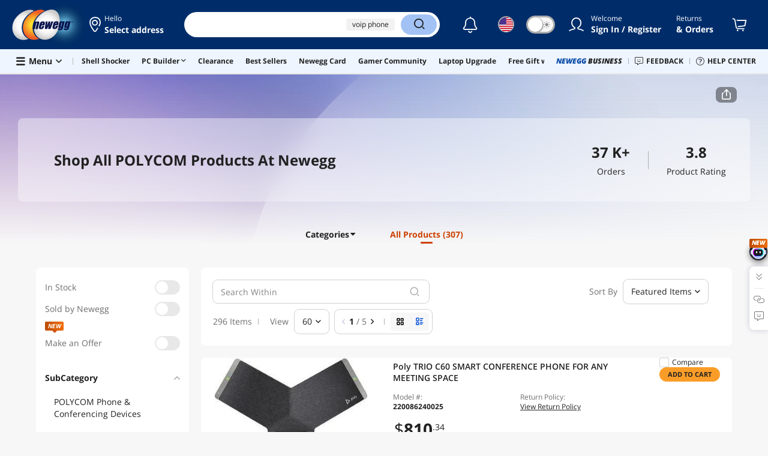

--- FILE ---
content_type: application/javascript
request_url: https://c1.neweggimages.com/WebResource/Scripts/WWW/BrandStore2023-05f1d4f8.js
body_size: 21841
content:
(globalThis.webpackChunkb2c_site_www=globalThis.webpackChunkb2c_site_www||[]).push([[19],{62065:e=>{function t(e){var t=new Error("Cannot find module '"+e+"'");throw t.code="MODULE_NOT_FOUND",t}t.keys=()=>[],t.resolve=t,t.id=62065,e.exports=t},66515:(e,t,n)=>{"use strict";var a=n(85893),i=n(67294),s=n(13861),r=n(76347),o=n(94553),l=n(78105),c=n(2616),d=n(24770),u=n(77719),m=n(31932),g=n(83655),p=n(21898),b=function(e){return e.StoreHome="Store Home",e.Categories="Categories",e.AllProducts="All Products",e.AboutUs="About Us",e}({}),h=function(e){return e[e.Empty=0]="Empty",e[e.Active=1]="Active",e[e.Rendered=2]="Rendered",e}({}),v=n(51352),x=n(16716);const I=new x.x;let f=0;const w=()=>{const e=(0,l.EG)(),[t,n]=(0,i.useState)(e.TabConfig),[a,s]=(0,i.useState)(y(t)),r=(0,i.useRef)(a);let o=(0,i.useCallback)(((e,t=0)=>{t>0&&(f=t),I.next(e)}),[]);return(0,i.useEffect)((()=>{r.current=y(t),s(r.current)}),[t]),(0,i.useEffect)((()=>{let e=I.subscribe({next:e=>{const t=e==b.Categories;requestAnimationFrame((()=>{e&&(t||(0,v.kI)(window,"start",f))})),r.current!==e&&n((n=>(e?n[e].status=h.Active:n[b.Categories].status=h.Empty,e&&!t&&(n[r.current].status=h.Rendered),{...n})))}});return()=>{e.unsubscribe()}}),[]),{currentTab:a,setTabStatus$:o,setTabData:n,allTabData:t}},y=e=>Object.keys(e).find((t=>e[t].status===h.Active&&t!==b.Categories));var N=n(94184),S=n.n(N),C=n(86492);const j=({isShow:e})=>{const t=(0,l.EG)();(0,i.useEffect)((()=>{}),[]);const n=(0,C.decode)(t?.AboutUsHTML||t?.BrandBaseInfo?.Description);return(0,a.jsx)("div",{"data-target":"about_us",className:S()("brand_content brand_store_about ",{"is-active":e}),children:(0,a.jsx)("div",{className:"page-content-inner",children:(0,a.jsx)("div",{className:S()("review display-flex justify-content-center align-items-center"),children:(0,a.jsx)("div",{className:"review-content",dangerouslySetInnerHTML:{__html:n}})})})})};j.displayName="BrandStoreAboutUs";var T=n(91637),k=n(75866),P=n(64248),B=n(24490),D=n(92561),M=n(11234),R=n(43535),L=n(25309),F=n(27410),V=n(11704),E=n(68088),A=n(85010);const _=e=>{const{brandName:t,productDeals:n,minCount:i=0}=e;if(!t||!n||n.length<i)return null;const s=(0,D.B)(),r=U(Object.assign({},O)),o=(0,M.k)(n)&&n.map(((e,t)=>{if(e?.ItemCell){const n=F.T.transform(V._,Object.assign({},e.ItemCell,{NewItemCount:e.NewItemCount,RefurbishItemCount:e.RefurbishItemCount,UsedItemCount:e.UsedItemCount,UsedLowestPrice:e.UsedLowestPrice,GroupItemCount:e.GroupItemCount,SellerCount:e.SellerCount,DynamicGroupCount:e.DynamicGroupCount}),s);return n.price.isHorizontal=!0,n.customTags=e.ItemCell.CustomTags,{key:`${e.ProductNumber}_${t}`,item:n}}return null}));let l={containerClass:"swiper-container goods-list products-list is-vertical-xxs-horizontal swiper-container-initialized swiper-container-horizontal swiper-container-pointer-events",WrapperEl:"div",navigation:{nextEl:"#Swiper_Section_1 .swiper-button-next",prevEl:"#Swiper_Section_1 .swiper-button-prev"},pagination:{el:"#Swiper_Section_1 .swiper-pagination",clickable:!0},slidesPerGroup:5,slidesPerView:5,spaceBetween:20,watchOverflow:!0,customLoop:!1,isExternalNavigation:!0,isExternalPagination:!1,renderNextButton:()=>(0,a.jsx)("span",{className:"swiper-button-next button bg-white"}),renderPrevButton:()=>(0,a.jsx)("span",{className:"swiper-button-prev button bg-white"}),renderPagination:()=>(0,a.jsx)("div",{className:"auto-flex display-flex justify-content-center swiper-pagination-box",children:(0,a.jsx)("div",{className:"swiper-pagination"})}),observer:!0,observeParents:!0,UpdateSmooth:!0,longSwipesRatio:.1,breakpoints:{1399:{slidesPerGroup:4,slidesPerView:4},799:{slidesPerGroup:2,slidesPerView:2},599:{slidesPerGroup:1,slidesPerView:1}}};return(0,a.jsx)("div",{className:"page-section featured-section",children:(0,a.jsxs)("div",{className:"page-content-inner",children:[(0,a.jsx)("div",{className:"section-title justify-content-center",children:(0,a.jsx)("h2",{className:"section-title-text font-xxxl text-brandblue",children:"Featured Products"})}),(0,a.jsx)("div",{id:"Swiper_Section_1",className:"swiper-section",children:(0,M.k)(n)&&(0,a.jsx)(A.Jy,{...l,children:o.map(((e,t)=>(0,a.jsx)("div",{className:"swiper-slide bg-white radius-m shadow-level-1 ",children:(0,a.jsx)(L.I,{item:e.item,customTags:e.item.customTags,itemCellExtension:r,otherParams:{position:t+1,sectionName:R.j.SELECT_ITEM},lazyLoadImage:!0},`brand-store-regular-feature-product-item-${t}`)},e.key)))})})]})})},O={specialDivClassNames:void 0,isNeedItemCellDiv:!0,isNeedItemActionDiv:!0,isItemActionBelowItemInfo:!1,isVisibleTagList:!0,additionElementBelowItemContainer:void 0,additionElementBelowItemContainerProps:void 0,visibleComponentStatus:{isVisibleItemImage:{showMainComponent:!0,showItemBadgeComponent:!0,showRankBadgeComponent:!1},isVisibleFeatureBrand:{showMainComponent:!0,showFeaturedComponent:!0},isVisibleDescription:!0,isVisibleItemPromotion:!0,isVisibleItemFeature:!1,isVisibleUIPriceFactory:!0,isVisibleEggPoints:!0,isVisibleItemFinancing:!1,isVisibleItemDiscount:!1,isVisibleItemOperation:!1,isVisibleItemReview:{showItemReview:!1,maxLength:0}}},U=e=>(0,E.gx)("brand store",1,"12",e);var H=n(79697),G=n(71572),z=n(33882);const Z=e=>{const{brandBaseInfo:t,pageBanners:n}=e;let i=null,s=!1;return 0===t.BrandStoreTier?n.TopBanner&&(i=(0,a.jsx)(Q,{banner:n.TopBanner}),s=!0):i=(0,a.jsx)(K,{brandStoreStyle:t.BrandStoreStyle,mainBanner:n.TopBanner,rightBannerList:n.RightBannerList,bottomBannerList:n.BottomBannerList}),(0,a.jsx)(a.Fragment,{children:i&&(0,a.jsx)("div",{className:s?"event-store-banner":"page-section",children:(0,a.jsx)("div",{className:"page-content-inner",children:i})})})};Z.displayName="BrandTopBanner";const Q=e=>{if(!e.banner)return null;return W(e.banner,"banner-flexible radius-m","banner-flexible-img")};Q.displayName="SingleMainBanner";const K=e=>{let t=null,n="";const i=Boolean(e.bottomBannerList?.length),s=i?"":"no-right-banner";switch(e.brandStoreStyle){case 1:e.mainBanner&&e.rightBannerList&&2===e.rightBannerList.length&&(t=(0,a.jsxs)(a.Fragment,{children:[(0,a.jsxs)("div",{className:"store-top-banner-left",children:[q(e.mainBanner,"store-top-banner-l",`brand-store-top-banner-main-${e.brandStoreStyle}`),(0,a.jsx)("div",{className:"store-top-banner-m",children:e.rightBannerList.map(((t,n)=>q(t,"",`brand-store-top-banner-right-${e.brandStoreStyle}-${n}`)))})]}),i&&(0,a.jsx)("div",{className:"store-top-banner-right",children:e.bottomBannerList?.map(((t,n)=>q(t,"",`brand-store-top-banner-bottom-${e.brandStoreStyle}-${n}`)))})]}),n=`seven-items ${s}`);break;case 2:e.mainBanner&&e.rightBannerList&&3===e.rightBannerList.length&&(t=(0,a.jsx)(a.Fragment,{children:(0,a.jsxs)("div",{className:"store-top-banner-left",children:[q(e.mainBanner,"store-top-banner-l",`brand-store-top-banner-main-${e.brandStoreStyle}`),(0,a.jsx)("div",{className:"store-top-banner-m",children:e.rightBannerList.map(((t,n)=>q(t,"",`brand-store-top-banner-right-${e.brandStoreStyle}-${n}`)))})]})}),n="four-items");break;case 3:e.mainBanner&&(t=(0,a.jsxs)(a.Fragment,{children:[(0,a.jsx)("div",{className:"store-top-banner-w",children:q(e.mainBanner,"store-top-banner-w",`brand-store-top-banner-main-${e.brandStoreStyle}`)}),i&&(0,a.jsx)("div",{className:"store-top-banner-s",children:e.bottomBannerList?.map(((t,n)=>q(t,"",`brand-store-top-banner-bottom-${e.brandStoreStyle}-${n}`)))})]}),n=`five-items ${s}`);break;case 4:e.mainBanner&&e.rightBannerList&&3===e.rightBannerList.length&&(t=(0,a.jsxs)(a.Fragment,{children:[(0,a.jsxs)("div",{className:"store-top-banner-left",children:[q(e.mainBanner,"store-top-banner-l",`brand-store-top-banner-main-${e.brandStoreStyle}`),(0,a.jsx)("div",{className:"store-top-banner-m",children:e.rightBannerList.map(((t,n)=>q(t,"",`brand-store-top-banner-right-${e.brandStoreStyle}-${n}`)))})]}),i&&(0,a.jsx)("div",{className:"store-top-banner-right",children:e.bottomBannerList?.map(((t,n)=>q(t,"",`brand-store-top-banner-bottom-${e.brandStoreStyle}-${n}`)))})]}),n=`eight-items ${s}`)}return t&&(0,a.jsx)("div",{className:`store-top-banner ${n}`,children:t})};function W(e,t,n,i){return(0,a.jsx)(z.j,{GA4slot:"",groupID:e?.GroupID,swiperImpression:!0,bannerId:e.BannerID,src:e.SourceUrl,href:e.TargetUrl,alt:e.AltText,title:e.TitleText??e.AltText,target:e.Target,className:t,imageClassName:n,convergence:!0},i)}function q(e,t,n){return W(e,t,"",n)}K.displayName="MultiTabBanner";const Y=e=>{if((0,H.Z)(e.pageBanners?.TopBanners))return null;const t={containerClass:"swiper-container",WrapperEl:"div",renderNextButton:()=>(0,a.jsx)("div",{className:"swiper-button-next",children:(0,a.jsx)("span",{className:"ico ico-angle-right-big","aria-label":"next"})}),renderPrevButton:()=>(0,a.jsx)("div",{className:"swiper-button-prev",children:(0,a.jsx)("span",{className:"ico ico-angle-left-big","aria-label":"prev"})})};return(0,a.jsx)(a.Fragment,{children:(0,a.jsx)("div",{id:"banner-swiper",className:"hero-banner",children:(0,a.jsx)("div",{className:"page-content-inner",children:(0,a.jsx)(G.$,{banner:e.pageBanners?.TopBanners,containerClass:"none",bannerClass:"hero-banner-img",imageClass:"none",heroBannerSwiperConfig:t})})})})};Y.displayName="BannerTopSwiperBanner";var J=n(69259);const X=({seo:e})=>{if(!e)return null;return e.indexOf('data-tab-type="tab-content"')>=0?(0,a.jsx)(J.n,{className:"page-seo-content",SEOContent:e,noBgWhite:!0}):(0,a.jsx)("div",{className:"page-section page-seo-content",children:(0,a.jsx)("div",{className:"page-content-inner",children:(0,a.jsx)(J.T,{SEOContent:e})})})};X.displayName="BrandStoreSEO";var ee=n(47092),te=n(89202),ne=n(62158),ae=n(7654),ie=n(9179),se=n(65178);const re=({ratingData:e,averageRatingFloat:t,AdobeFunc:n,onClick:i=()=>{}})=>{const s=(0,se.eC)(t);return(0,a.jsx)(a.Fragment,{children:(0,a.jsxs)("div",{className:"rating-box display-flex justify-content-center",children:[(0,a.jsxs)("div",{className:"rating-box-container display-flex flex-wrap",children:[(0,a.jsx)("span",{className:"rating-box-score",children:t}),(0,a.jsxs)("div",{className:"display-flex flex-wrap",children:[(0,a.jsx)("i",{className:`rating is-large rating-${s}`}),(0,a.jsx)("span",{className:"rating-box-num",children:"Total score of all products"})]})]}),(0,a.jsx)("div",{className:"reviews-rating-group",children:(()=>{const{VeryPoor:t,Poor:s,Average:r,Good:o,Excellent:l}=ie.RatingType;return[l,o,r,s,t].reduce(((t,s)=>{const r=Number(e?.[`Rating${s}Count`]??0),o=Math.round(e?.[`Rating${s}Percent`]??0),l=(0,a.jsxs)(a.Fragment,{children:[(0,a.jsxs)("div",{className:"rating-cell-name",children:[s," egg"]}),(0,a.jsx)("div",{className:"rating-cell-chart auto-flex",children:(0,a.jsx)("div",{className:"rating-cell-chart-current",style:{width:`${o}%`}})}),(0,a.jsxs)("div",{className:"rating-cell-percent",children:[r.toLocaleString()," (",o,"%)"]})]});return[...t,(0,a.jsx)("div",{className:S()("rating-cell",{"is-zero":0==r}),onClick:()=>{return e=s,void(r>0&&(n&&u.V.catalystSendAction({},n(e)),i&&i(e)));var e},children:(0,a.jsx)("div",{onClick:e=>e.preventDefault(),children:l})},`egg${s}`)]}),[])})()})]})})};var oe=n(68652),le=n(11022),ce=n(98697),de=n(16566),ue=n(30381),me=n.n(ue),ge=n(24007),pe=n(6403),be=n(73263),he=n(47236),ve=n(52006),xe=n(44162),Ie=n(60662),fe=n(82014),we=n(62630),ye=n(93941),Ne=n(72561),Se=n(19438),Ce=n(39249),je=n(26893),Te=n(13980),ke=n(6650),Pe=n(87907),Be=n(73234),De=n(55064);const Me=e=>(0,a.jsxs)(a.Fragment,{children:[e?.isShowVideoIcon&&(0,a.jsx)("i",{className:"ico ico-play"}),e?.isMultiple&&(0,a.jsx)("i",{className:"ico ico-clone"})]});Me.displayName="GalleryIcon";var Re=n(64724);function Le(e){return()=>(0,a.jsx)("div",{className:"swiper-button-next",onClick:t=>{t.stopPropagation(),e&&u.V.catalystSendAction({},{events:"event63",eVar78:e?.replace("{0}","next")})}})}function Fe(e){return()=>(0,a.jsx)("div",{className:"swiper-button-prev",onClick:t=>{t.stopPropagation(),e&&u.V.catalystSendAction({},{events:"event63",eVar78:e?.replace("{0}","prev")})}})}function Ve(e,t){const n=(0,he.NK)(t);return(0,he.Aq)(n,e)}const Ee=i.forwardRef(((e,t)=>{if((e?.thumbList?.length??-1)<=0)return;const[n,s]=(0,i.useState)(e.initSlideIndex||0),r=(0,i.useRef)(void 0),o="swiper-slide-thumb-active",l=(t,n)=>{s(n),(0,Be.Z)(e?.onSlideClick)&&e.onSlideClick(n)},c={renderNextButton:Le(e.adobeParamsPrefix),renderPrevButton:Fe(e.adobeParamsPrefix)},d=Object.assign({},(u=e?.modalId,m=e?.initSlideIndex??0,g={initCallback:e=>{r.current=e},tap:l},{direction:"vertical",freeMode:!0,slidesPerView:"auto",spaceBetween:10,watchSlidesProgress:!0,watchSlidesVisibility:!0,mousewheel:!0,UpdateSmooth:!0,observer:!0,observeParents:!0,preloadImages:!1,breakpoints:{799:{direction:"vertical",slidesPerView:"auto",spaceBetween:15}},navigation:{prevEl:`#${u} .swiper-button-prev`,nextEl:`#${u} .swiper-button-next`},keyboard:!1,initSwiperCallback:g?.initCallback,initialSlide:m,on:{tap:function(){const e=this;null!=e.clickedIndex&&null!=e.clickedIndex&&g?.tap(e.previousIndex,e.clickedIndex,e)}}}),c);var u,m,g;return(0,i.useImperativeHandle)(t,(()=>({slideTo:(e,t)=>{r.current&&l(0,t)}})),[]),(0,i.useEffect)((()=>{s(e.initSlideIndex),r.current&&r.current.slideTo(e.initSlideIndex)}),[e.thumbList,e.initSlideIndex]),(0,a.jsx)(a.Fragment,{children:(0,a.jsx)(A.Jy,{...d,children:e?.thumbList?.map(((e,t)=>(0,a.jsx)("div",{className:S()({[o]:t===n}),"data-slide-index":t,children:(0,a.jsxs)("div",{className:"modal-reviews-thumb",children:[(0,a.jsx)(Me,{isShowVideoIcon:e.isVideo}),(0,a.jsx)(De.t,{otherImgProps:{alt:e?.isVideo?"video":"img"},imageSrc:e.thumbUrl})]})},`thumb-list-child-${e.imgUrl}-${t}`)))})})}));Ee.displayName="GalleryThumbNavigation";var Ae=n(35842),$e=n(27443),_e=n(50898),Oe=n(54651),Ue=n(44919);const He=e=>{const t=(t,n)=>{t.preventDefault(),t.stopPropagation(),(0,Be.Z)(e.onRotate)&&e.onRotate(n)};return(0,a.jsxs)("div",{className:"modal-reviews-action",children:[(0,a.jsxs)("div",{className:"section-left",children:[(0,a.jsxs)("button",{type:"button",className:"button button-m",onClick:e=>t(e,"left"),children:[(0,a.jsx)("i",{className:"ico ico-undo"}),(0,a.jsx)("span",{children:"Rotate Left"})]}),(0,a.jsxs)("button",{type:"button",className:"button button-m margin-left",onClick:e=>t(e,"right"),children:[(0,a.jsx)("i",{className:"ico ico-redo"}),(0,a.jsx)("span",{children:"Rotate Right"})]})]}),e?.tips?.toString()?.trim()?.length>0?(0,a.jsx)("div",{className:"modal-reviews-tips",children:e?.tips}):null]})};He.displayName="GalleryImageAction";const Ge=e=>{const t=e.isDragging?void 0:"all 300ms ease 0s",n=(0,Oe.w7)(e.zoom);return(0,a.jsx)("div",{className:"modal-reviews-image swiper-zoom-container",style:e.isCurrentImage?{transition:t,transform:`translate3d(${e.positionData.x??0}px, ${e.positionData.y??0}px, 0px)`}:void 0,children:(0,a.jsx)(De.t,{isShowLoadingContainer:!0,onLoadSuccess:t=>{t?.setAttribute("data-loaded","1"),(0,Be.Z)(e.onImageLoadSuccess)&&e.onImageLoadSuccess(t)},otherImgProps:{alt:"img"},imageSrc:e.imageUrl,style:e.isCurrentImage?{transition:t,transform:`rotate(${e?.deg?.deg??0}deg) translate3d(0px, 0px, 0px) scale(${n?e.zoom?.scale:1})`}:void 0})})};Ge.displayName="GallerySwiperImage";var ze=n(62339);const Ze=e=>{const t=(0,i.useRef)(void 0),[n,s]=(0,i.useState)(!(0,$e.A)());return(0,a.jsxs)("div",{className:S()("modal-reviews-video",{"is-controls":n}),children:[e.isHlsPlay?(0,a.jsx)(ze.g,{playerRef:t,src:e.videoUrl,controls:!0,controlsList:"nodownload",disablePictureInPicture:!0,preload:"none",muted:!0,poster:e.imageUrl}):(0,a.jsxs)("video",{ref:t,controls:!0,controlsList:"nodownload",disablePictureInPicture:!0,preload:"none",muted:!0,poster:e.imageUrl,children:[(0,a.jsx)("source",{src:e.videoUrl,type:"video/mp4"}),"Sorry, your browser does not support HTML5 video."]}),(0,a.jsx)("div",{className:"modal-reviews-video-play",onClick:()=>{t?.current?.play().catch(),s(!1)},children:(0,a.jsx)("i",{className:"ico ico-play"})})]})};Ze.displayName="GallerySwiperVideo";const Qe=i.forwardRef(((e,t)=>{if((e?.galleryList?.length??-1)<=0)return null;const[n,s]=(0,i.useState)(void 0),r=(0,i.useRef)(void 0),{rotate:o,deg:l}=(0,_e.h)(n?.el),{zoom:c,isDragging:d,positionDelta:u}=(0,Oe.J3)(n?.el,l?.axis,l?.deg,{on:{zoom:e=>function(e,t){if(!e)return;e.allowTouchMove=!t}(r.current,e)}});(0,i.useEffect)((()=>{r.current&&(r.current.slideTo(e.initSlideIndex),m(e.initSlideIndex))}),[e.galleryList,e.initSlideIndex]),(0,i.useImperativeHandle)(t,(()=>({slideTo:e=>{r.current.slideTo(e)},slideByDir:e=>r.current?("next"===e?r.current.slideNext():r.current.slidePrev(),r.current.activeIndex):-1})),[]);const m=e=>{const t=Ke(r.current,"img",e);if(s((e=>t?.el?(0,Ue.b8)(t?.el,Oe.kO)?t:e:t)),!t?.el){const t=Ke(r.current,"video",e);(0,$e.u)(t?.el)}},g={renderNextButton:Le(e.adobeParamsPrefix),renderPrevButton:Fe(e.adobeParamsPrefix)},p=Object.assign({},(b=e?.modalId,h=e?.initSlideIndex??0,v={keyPress:e?.onKeyPress,initCallback:e=>{r.current=e},slideChangeTransitionStart:e=>{let t=e.slides.length>0?e.slides:(0,Ae.YI)(e);if(t.length>e.previousIndex){const n=t[e.previousIndex].querySelector("video");n&&n.pause()}},slideChange:t=>{r.current=t,m(),e?.onSlideChange(t.previousIndex,t.activeIndex)}},{slidesPerView:1,pagination:{el:`#${b} .swiper-pagination`,type:"fraction"},navigation:{nextEl:`#${b} .swiper-button-next`,prevEl:`#${b} .swiper-button-prev`},UpdateSmooth:!0,preloadImages:!1,touchMoveStopPropagation:!1,preventClicksPropagation:!1,observer:!0,observeParents:!0,threshold:5,keyboard:{enabled:!0,onlyInViewport:!0},initSwiperCallback:v?.initCallback,initialSlide:h,on:{slideChangeTransitionStart:function(){v?.slideChangeTransitionStart(this)},slideChange:function(){v?.slideChange(this)}},extraOn:{keyPress:v?.keyPress}}),g);var b,h,v;const x=c?.expandLevel>0;return(0,a.jsxs)(a.Fragment,{children:[(0,a.jsx)(A.Jy,{...p,children:e?.galleryList?.map(((t,i)=>{const r=n?.index===i;return(0,a.jsx)("div",{className:r&&x?"swiper-slide-zoomed":void 0,children:t.isVideo?(0,a.jsx)(Ze,{isHlsPlay:t.isHlsPlay,imageUrl:t.imgUrl,videoUrl:t.videoUrl}):(0,a.jsx)(Ge,{imageUrl:t.imgUrl,isCurrentImage:r,isDragging:d,zoom:c,positionData:u,deg:l,onImageLoadSuccess:t=>{i===e?.initSlideIndex&&s({index:i,el:t})}})},`gallery-image-swiper-child-${t?.isVideo?"video":"img"}-${t?.isVideo?t.videoUrl:t.imgUrl}-${i}`)}))}),!!n?.el&&(0,a.jsx)(He,{onRotate:o,tips:"Double click image to zoom "+(x?"out":"in")})]})}));function Ke(e,t,n){const a=null!=n?n:e.activeIndex;return{index:a,el:e.slides[a]?.querySelector(t)}}Qe.displayName="GallerySwiper";const We=e=>{if(!e.reviewCellData)return null;const t=(0,i.useRef)(void 0),n=(0,i.useRef)(void 0),s=function(e,t,n){if((0,M.k)(e))return e?.map((e=>function(e){const{imageName:t,imageSource:n,videoSource:a,isVideo:i,isHlsPlay:s}=(0,he.UL)(e?.FileName,(0,he.NK)(1280),(0,he.NK)(0),e?.IndexFileName,e?.Thumbnail);return{thumbUrl:Ve(t,160),imgUrl:n,isVideo:i,videoUrl:a,isHlsPlay:s}}(e)));if((0,M.k)(t))return t?.map((e=>function(e){const{imageName:t,imageSource:n,videoSource:a,isVideo:i,isHlsPlay:s}=(0,he.UL)(e?.Name,(0,he.NK)(1280),(0,he.NK)(0),e?.IndexFileName,e?.Thumbnail);return{thumbUrl:Ve(t,160),imgUrl:n,isVideo:i,videoUrl:a,isHlsPlay:s}}(e)));if((0,M.k)(n))return n?.map((e=>function(e){const{imageName:t,imageSource:n,videoSource:a,isVideo:i,isHlsPlay:s}=(0,he.UL)(e,(0,he.NK)(1280),(0,he.NK)(0),null,null);return{thumbUrl:Ve(t,160),imgUrl:n,isVideo:i,videoUrl:a,isHlsPlay:s}}(e)));return null}(e.reviewCellData?.Medias,e.reviewMediaList,e.reviewImageList),r=e.initMediaIndex??e.reviewCellData?.DefaultMedia?.Index,o=`${e?.modalId}-thumbs`,l=`${e?.modalId}-image-or-video-swiper`;return(0,a.jsxs)(a.Fragment,{children:[!e.isOnlyReviewModal&&(0,a.jsx)("div",{id:o,className:"modal-reviews-thumbs",children:(0,a.jsx)(Ee,{ref:t,modalId:o,thumbList:s,initSlideIndex:r,onSlideClick:e=>n.current?.slideTo(e)})}),(0,a.jsxs)("div",{className:e.isOnlyReviewModal?"grid col-w-1 modal-reviews-wrap":"grid col-w-4 col-w-xl-3 col-w-m-1 modal-reviews-wrap",children:[!e.isOnlyReviewModal&&(0,a.jsx)("div",{id:l,className:"grid-col col-wide modal-reviews-images bg-black",children:(0,a.jsx)(Qe,{ref:n,initSlideIndex:r,modalId:l,galleryList:s,onSlideChange:(e,n)=>t.current?.slideTo(e,n),onKeyPress:e=>function(e,t){let n=-1;switch(e){case Re.g4.UpArrow:n=t?.slideByDir("prev");break;case Re.g4.DownArrow:n=t?.slideByDir("next");case Re.g4.LeftArrow:case Re.g4.RightArrow:}return!1}(e,n.current)})}),(0,a.jsx)("div",{className:"grid-col modal-reviews-content",children:(0,a.jsx)(Pe.m,{isVisibleBadgeList:!0,isVisibleDisclaimerText:!0,isVisibleRelatedProductDetail:e.isVisibleRelatedProductDetail??!0,reviewCellData:e?.reviewCellData,AfterReviewContentElement:e.AfterReviewContentElement,customerReviewAdobeTracking:{ReviewHelpfulFeedBackClick:"brand store-product reviews-{0}",InHouseLinkName:"brand store click"}})})]})]})};We.displayName="GalleryModalBody";const qe=e=>{const t=e?.modalId?.toString()?.trim()?.length>0?e?.modalId:"gallery-modal";return(0,a.jsx)(a.Fragment,{children:(0,a.jsx)(je.Z,{children:(0,a.jsx)(Te.M,{showClose:!0,customCloseIconEl:(0,a.jsx)("i",{className:"ico ico-times","aria-label":"close"}),modalId:t,show:e?.show,modalClass:S()("modal-reviews popup_reviews_gallery",{"only-review":e.isOnlyReviewModal}),modalDialogClass:S()("modal-lg",{"modal-dialog-centered":e.isOnlyReviewModal}),modalHeaderClass:"section-title",titleEl:(0,a.jsx)("div",{className:"modal-title",children:(0,a.jsx)("div",{className:"section-title-text font-l",children:"Review Brief"})}),BodyEl:Ye(e.reviewCellData,t,e.initMediaIndex,e.reviewCellData?.ReviewMediaList,e.reviewCellData?.ReviewImageList,e.isOnlyReviewModal,e.AfterReviewContentElement),onClose:e?.onModalClose})})})};function Ye(e,t,n,i,s,r,o){return(0,a.jsx)(We,{reviewMediaList:i,reviewImageList:s,reviewCellData:e,modalId:t,initMediaIndex:n,isVisibleRelatedProductDetail:!1,isOnlyReviewModal:r,AfterReviewContentElement:o})}function Je(e,t){if(!e||!t)return e;const n=parseInt(e?.TotalVote?.toString());e.TotalVote=isNaN(n)?e.TotalVoting:n;const a=(0,ke.U0)([e],t)?.[0];return a??e}qe.displayName="ProductReviewGalleryModal";var Xe=n(2114),et=n(47942);const tt=e=>{const t=(0,ye.j)(Xe.Q),n=(0,l.B)(),i=(0,et.vT)(e.item,null,n);return e.item?(0,a.jsxs)(a.Fragment,{children:[(0,a.jsx)("div",{className:"goods-info",children:(0,a.jsx)("div",{className:"tag-list at-top-left",children:(0,a.jsx)("div",{className:"tag is-skewed bg-gray",children:(0,a.jsx)("div",{className:"tag-text font-s",children:"Related Product"})})})}),(0,a.jsxs)("div",{className:"goods-container modal-reviews-goods bg-lightblue radius-s",onClick:()=>{u.V.catalystSendAction({},{events:"event63",eVar78:"brand store-product reviews-item"})},children:[(0,a.jsx)("a",{className:"goods-img w-80",href:i,title:"View Details",children:(0,a.jsx)(pe.Z,{needRetina:!0,src:t.build(e.imageName,{size:300}),alt:e.itemDescription,errorPic:t.build("cs.jpg",{size:300})},e.item)}),(0,a.jsx)("a",{className:"goods-title",href:i,title:e.itemDescription,children:e.itemDescription})]})]}):null};tt.displayName="ReviewRelatedProduct";var nt=n(89576);const at=e=>{const[t,n]=(0,i.useState)(),[s,r]=(0,i.useState)({clickImgIndex:0,currentReview:null}),o=(0,i.useRef)(void 0),l=(0,be.K5)(),c=(0,he.NK)(300),d=(0,he.NK)(800),m=(0,i.useCallback)(((e,t)=>{r({clickImgIndex:e,currentReview:t}),u.V.catalystSendAction({},{events:"event63",eVar78:"brand store-product reviews-card"})}),[]);(0,i.useEffect)((()=>{o.current=Object.assign({},o.current,l.current.voteInfo)}),[l.current]),(0,i.useEffect)((()=>{n(function(e){const t=(0,oe.Z)(e);let n=t?.find((e=>"y"==e.ImageStatus?.toLowerCase()));n||(n=(0,le.Z)((0,ce.Z)(t,(function(e){return(0,H.Z)(e.Pros)?e.Comments?.length:e.Pros?.length}))?.reverse()));const a=(0,de.Z)(t)?.filter((e=>e.ItemNumber!=n?.ItemNumber));return a?.push(n),a?.filter(Boolean)}(e.CustomerReviewList))}),[]);const g="Popup_Reviews_Gallery",p=(0,i.useMemo)((()=>{return t&&(e=t,e?.map(((e,t)=>{const n=e?.ReviewMediaList?.[0];return{ReviewID:e?.ItemNumber?.toString(),ItemNumber:e?.Item,WebItemNumber:e?.WebItemNumber,SubcategoryID:e?.SubCategoryId?.toString(),Medias:e?.ReviewMediaList?.map(((e,t)=>({FileName:e.Name,MediaType:e.AttachmentType==Ie.s.Image?xe.D.Image:xe.D.Video,Index:t,IndexFileName:e.IndexFileName,Thumbnail:e.Thumbnail}))),DefaultMedia:{FileName:n?.Name,MediaType:n?.AttachmentType==Ie.s.Image?xe.D.Image:xe.D.Video,Index:0,IndexFileName:n?.IndexFileName,Thumbnail:n?.Thumbnail,Height:n?.Height,Width:n?.Width},Rating:e.Rating,Comments:e.Comments,Pros:e.Pros,Cons:e.Cons,Title:e.Title,NickName:e.NickName,DisplayName:e.DisplayName,ECN:e.EncryCustomerNumber,TotalConsented:e.TotalConsented,TotalVote:e.TotalVoting,IsVoted:e.IsVoted,VoteValue:e.VoteValue,PurchaseMark:Number(e.PurchaseMark),IsBuyer:e.IsBuyer,IsEggXpert:(0,fe.j)(e)?.isVisibleEggxpert,BoughtTimeType:e.BoughtTimeType,InDate:e.InDate,TotalReviews:e.TotalReviews,BadgeList:e.BadgeList,DisclaimerList:e.DisclaimerList,RealIndex:t,IsNewReview:e.IsNewReview,VendorReplayInfo:e.VendorReplayInfo,ProductImageInfo:e.ProductImageInfo,ItemDescription:e.ItemDescription,HaveProfileLink:e.HaveProfileLink}})))?.map(((e,t)=>(0,a.jsx)(it,{index:t,gReview:e,dataTarget:g,reviewImg300ImagePathPrefix:c,reviewImg800ImagePathPrefix:d,onReviewImageClickCallBack:m},`brand-review-cell-${e.ReviewID}-${t}`)));var e}),[t?.length]);return(0,a.jsxs)(a.Fragment,{children:[(0,a.jsx)("div",{className:S()("showout-box product-reviews-showout",{"only-review":!1}),children:p}),(0,a.jsx)(qe,{modalId:g,reviewCellData:Je(s?.currentReview,l.current?.voteInfo),show:!!s&&!!s.currentReview,initMediaIndex:s?.clickImgIndex,onModalClose:()=>r({clickImgIndex:0,currentReview:null}),isOnlyReviewModal:s&&(0,H.Z)(s.currentReview?.DefaultMedia?.FileName),AfterReviewContentElement:(0,a.jsx)(tt,{imageName:s.currentReview?.ProductImageInfo?.NormalImageInfo?.ImageName,itemDescription:s.currentReview?.ItemDescription,item:s.currentReview?.ItemNumber})})]})};at.displayName="ReviewItemCellList";const it=({index:e,gReview:t,dataTarget:n,reviewImg300ImagePathPrefix:s,reviewImg800ImagePathPrefix:r,onReviewImageClickCallBack:o})=>{const l=(0,i.useRef)(null);let c=!0;4!=e&&(2!=e&&3!=e||(0,H.Z)(t.DefaultMedia?.FileName))||(c=!1);const d=!(0,H.Z)(t.DefaultMedia?.FileName)||[0,1,4].includes(e)&&!(0,H.Z)(t?.ProductImageInfo?.NormalImageInfo?.ImageNameList),u=!(0,H.Z)(t.DefaultMedia?.FileName),m=u&&t.DefaultMedia?.MediaType==xe.D.Video,g=2==e||3==e;return(0,a.jsxs)("div",{className:S()("showout-content radius-m shadow-level-1",{"no-showout-img":!d},{"has-review":c},{"sm-height":g},{"is-item-bg":d&&!u}),children:[d&&(0,a.jsxs)("div",{className:S()("showout bg-black",{"hover-scale":!m}),"data-target":`#${n}`,"data-toggle":"modal","data-slider":e+1,onClick:()=>o(0,t),onMouseEnter:e=>{l.current&&l.current?.playVideo()},onMouseLeave:e=>{l.current&&l.current?.calcCanPlay()},children:[m?(0,a.jsx)(nt.HE,{ref:l,imagePathPrefix:s,imageName:t.DefaultMedia?.FileName,indexFileName:t.DefaultMedia?.IndexFileName,thumbnail:t.DefaultMedia?.Thumbnail,version:we.c.VERSION_2023}):(0,a.jsx)(rt,{ref:l,reviewImg800ImagePathPrefix:r,gReview:t}),(g||4==e)&&(0,a.jsxs)("div",{className:"showout-info",children:[4==e&&(0,a.jsxs)(a.Fragment,{children:[(0,a.jsx)("a",{className:"showout-title font-xxl",children:t.Title}),(0,a.jsx)("p",{className:"showout-intro",children:(0,H.Z)(t.Pros)?t.Comments:t.Pros})]}),(0,a.jsxs)("div",{className:"showout-by",children:[(0,a.jsx)("div",{className:"section-left",children:ot(t.DisplayName,t.ECN,t.BoughtTimeType,t.NickName,t.InDate,"","showout-by-user","span","showout-by-time font-s",t.HaveProfileLink)}),(0,a.jsx)("div",{className:"section-right",onClick:e=>e.stopPropagation(),children:(0,a.jsx)(Ce.H,{reviewId:Number(t?.ReviewID??0),voteValue:t?.VoteValue,helpfulCount:t?.TotalConsented,uselessCount:t?.TotalVote-t?.TotalConsented,type:"SpanLikeButton",voteClickTrackingParams:{events:"event63",evar78:"brand store-product reviews-{0}",InHouseLinkName:"brand store click"},version:we.c.VERSION_2023},`heart_like_Vote_${t?.ReviewID}`)})]})]})]}),(g||4==e)&&!d||0==e||1==e?(0,a.jsxs)("div",{className:"review bg-white",children:[(0,a.jsx)("a",{className:"goods-title line-clamp-4","data-target":`#${n}`,"data-toggle":"modal","data-slider":e+1,onClick:()=>o(0,t),children:(0,H.Z)(t.Pros)?t.Comments:t.Pros}),(0,a.jsxs)("div",{className:"review-action",children:[(0,a.jsx)("div",{className:"review-author",children:ot(t.DisplayName,t.ECN,t.BoughtTimeType,t.NickName,t.InDate,"","review-user","div","review-time",t.HaveProfileLink)}),(0,a.jsx)(Ce.H,{reviewId:Number(t?.ReviewID??0),voteValue:t?.VoteValue,helpfulCount:t?.TotalConsented,uselessCount:t?.TotalVote-t?.TotalConsented,type:"SpanLikeButton",voteClickTrackingParams:{events:"event63",evar78:"brand store-product reviews-{0}",InHouseLinkName:"brand store click"},version:we.c.VERSION_2023},`heart_like_Vote_${t?.ReviewID}`)]})]}):(0,a.jsx)(a.Fragment,{})]})};it.displayName="ReviewCell";let st=[];const rt=i.forwardRef(((e,t)=>{const n=!(0,H.Z)(e.gReview.DefaultMedia?.FileName),i=(0,ye.j)(Ne.t),s=!n&&function(e){const t=e?.split(","),n=t?.filter((e=>!st?.includes(e)));return n?.length>0?(st.push(n[0]),n[0]):(st.push(t[0]),t[0])}(e.gReview.ProductImageInfo?.NormalImageInfo?.ImageNameList);return(0,a.jsx)(a.Fragment,{children:(0,a.jsx)(ge.S,{className:"showout-img",children:n?(0,a.jsx)(nt.HE,{ref:t,imagePathPrefix:e.reviewImg800ImagePathPrefix,imageName:e.gReview.DefaultMedia?.FileName,indexFileName:e.gReview.DefaultMedia?.IndexFileName,thumbnail:e.gReview.DefaultMedia?.Thumbnail,version:we.c.VERSION_2023,height:e.gReview.DefaultMedia?.Height,width:e.gReview.DefaultMedia?.Width,lazyLoadImage:!0}):(0,a.jsx)(pe.Z,{needRetina:!0,src:i.build(s,{size:300}),alt:"img",errorPic:i.build("cs.jpg",{size:300}),loading:"lazy"},s)})})}));function ot(e,t,n,i,s,r,o,l,c,m){let g=null,p="Anonymous";return e&&(p=e),t&&m&&(n&&n>100?p=i||"N/A":g=(0,a.jsx)(T.r,{className:o,page:d.C.CustomerReviews,params:{customernumber:(0,ve.f)(t)},title:`View ${p.toString().trim()}'s Profile`,onClick:e=>{r?.length>0&&u.V.catalystSendAction({},{events:"event63",eVar78:r?.replace("{0}",(0,ve.f)(t))}),e.stopPropagation()},target:"_blank",children:p.toString().trim()})),(0,a.jsxs)(a.Fragment,{children:[g||(0,a.jsx)("div",{className:o,children:p}),"span"==l?(0,a.jsx)(a.Fragment,{children:(0,a.jsx)("span",{className:c,children:s?me().parseZone(s).format(Se.CU.STANDARD_TIME_SHORT_SECOND):""})}):(0,a.jsx)("div",{className:c,children:s?me().parseZone(s).format(Se.CU.STANDARD_TIME_SHORT_SECOND):""})]})}rt.displayName="ReviewImage";const lt=i.forwardRef(((e,t)=>{const[n,s]=(0,i.useState)(e.brandReviewList),{sendRequestWithChangeQuery:r}=(0,ne.i)(!0,{api:{name:"BrandReviewList",businessModule:ae.v8.SEARCH}});i.useImperativeHandle(t,(()=>({loadReview:async()=>(r({id:e.brandId}).then((e=>{e?.data&&0===e?.data?.ErrorCode&&s(e.data)})).catch((e=>{})),!0)})));const o=n&&5==n?.CustomerReviewList?.length,{HasManufactoryReply:l,HasReviewVideo:c,HasVerifiedOwners:d,...u}=n?.ReivewFilter?.ReviewBarInfo??{};return o&&(0,a.jsx)(a.Fragment,{children:(0,a.jsx)("div",{className:"page-section product-reviews",children:(0,a.jsxs)("div",{className:"page-content-inner",children:[(0,a.jsx)("div",{className:"section-title",children:(0,a.jsx)("h2",{className:"section-title-text font-xxxl text-brandblue",children:"Product Reviews"})}),(0,a.jsx)(re,{ratingData:u,averageRatingFloat:n?.ReivewFilter?.AverageRatingFloat,AdobeFunc:void 0}),(0,a.jsx)(at,{CustomerReviewList:n?.CustomerReviewList})]})})})}));lt.displayName="BrandBottomReview";const ct=e=>{const[t]=(0,ee.Y)(e.lazyLoadAnchor,e.fetchData);return(0,a.jsx)(a.Fragment,{children:t&&!e.isFinishFetchData?(0,a.jsx)(te.W,{}):null})};ct.displayName="BrandBottomReviewTrigger";var dt=n(89720),ut=n(65281),mt=n(69546),gt=n(47883),pt=n(61262),bt=n(52345),ht=n(40812),vt=n(74218),xt=n(30665),It=n(92175),ft=n(74937),wt=n(90718),yt=n(20448),Nt=function(e){return e.OnRelease="BrandStoreRecNewArrivalModule",e.Promotion="BrandStoreRecPromotionModule",e.BestSeller="BrandStoreRecBestSellerModule",e.BestRating="BrandStoreRecBestRatingModule",e}({});class St extends vt.E{prepareProps(e,t,n,a,i,s,r,o,d,u){if(!n.ItemInfo)return null;return function(e,t,n,a,i,s,r,o,l){const d=(0,D.B)(),u=(new ht.bq(d?.currencyInfo),function(e,t,n){const a=F.T.transform(e,t,n);return a}(xt.j,a.ItemInfo,d));u.price.visibility.priceShipVisible=!1,u.price.visibility.priceWasVisible=!1;const m=a?.SponsoredMsg?Object.assign(a.SponsoredMsg,{CoremetricsTag:n.CoremetricsTag}):null;m&&(u.cm_sp=`SP-_-${m?.SponsoredGroupNumber||""}-_-${m?.CoremetricsTag||""}+${a?.ExtraFields?.SP_RPN??""}-_-${m?.SponsoredMatchType}-_-${u?.item||""}-_-${e||""}-_--_-${m.Position}`);let g=i.product?.itemCellSettings?.itemCellExtension;g&&!g.customSponsoredArticle&&(g.customSponsoredArticle=c.b?.UI?.SponsoredArticle??null);let p=a.ItemInfo?.IsHotItem,b=o??n?.ModuleName?.ContextMessage?.Message?.toLowerCase()?.replace(/\s/g,"")??R.j.RECOMMENDED;return{item:u,itemCellExtension:g,otherParams:{SponsoredMsg:m,position:r+1,sectionName:b},IsHotItem:p,TemplateType:l}}((0,l.EG)()?.ItemDetail?.Item||"",0,t,n,a,0,o,d,u)}buildElement(e,t){return t?function(e,t){return(0,a.jsx)(Ct,{...t},`recommendation-module-actual-item-product-${(0,yt.a)(e)}`)}(e,t):null}}const Ct=({item:e,itemCellExtension:t,otherParams:n,TemplateType:s})=>{if(!e)return null;const r=(0,D.B)(),o=new ht.bq(r?.currencyInfo),l=t?.visibleComponentStatus,d=t?.visibleComponentStatus?.isVisibleItemTopSeller&&e?.bestSellingRanking>0&&e?.bestSellingRanking<=c.b?.UI?.TopSellerShowCount&&e?.Subcategory?.SubcategoryId&&e?.Subcategory?.SubcategoryDescription;let u=()=>{t?.othertrackingInfo?.otherClickTrackingFunc&&t?.othertrackingInfo?.otherClickTrackingFunc({itemNumber:e.item,position:n?.position,isSponsored:!!n?.SponsoredMsg,bestSeller:d}),t?.othertrackingInfo?.GA4ClickTrackingFunc&&t?.othertrackingInfo?.GA4ClickTrackingFunc({cartItems:e.cartItems,position:n?.position,currencyCode:r?.currencyInfo?.currencyCode,sectionName:n?.sectionName,priceFormat:o,adobeAddition:e.add2Cart?.adobeAddition,boostingType:e.boostingType,dealsType:e.DealsType})};const m=`item_cell_${e.item}_${n?.position||""}_${n?.SponsoredMsg?1:0}`;return(0,i.useEffect)((()=>{if(t?.othertrackingInfo?.enableOtherImpressTracking&&(t?.othertrackingInfo?.otherImpressTrackingFunc||t?.othertrackingInfo?.GA4ImpressTrackingFunc)){let a=new IntersectionObserver((i=>{i[0]&&i[0].isIntersecting&&(t?.othertrackingInfo?.otherImpressTrackingFunc&&t?.othertrackingInfo?.otherImpressTrackingFunc({itemNumber:e.item,position:n?.position,isSponsored:!!n?.SponsoredMsg,bestSeller:d}),t?.othertrackingInfo?.GA4ImpressTrackingFunc&&t?.othertrackingInfo?.GA4ImpressTrackingFunc({cartItems:e.cartItems,position:n?.position,currencyCode:r?.currencyInfo?.currencyCode,sectionName:n?.sectionName,priceFormat:o,adobeAddition:e.add2Cart?.adobeAddition,boostingType:e.boostingType,dealsType:e.DealsType}),a.unobserve(document.getElementById(m)))}));a.observe(document.getElementById(m))}}),[]),(0,a.jsxs)("div",{id:m,className:"goods-container bg-white radius-m shadow-level-1 promotions-"+(n?.position%5==0?5:n?.position%5),children:[(l?.isVisibleUIPriceFactory||l?.isVisibleDescription)&&(0,a.jsxs)("div",{className:"goods-info",children:[l?.isVisibleDescription&&(0,a.jsx)(It.d,{customClassName:"goods-title",keywords:e?.description?.keywords,prefix:e?.description?.prefix,titleDesc:e?.description?.titleDesc,neweggItem:e?.neweggItem,parentItem:e?.parentItem,showPremier:e?.showPremier,AdobeFunc:e?.descriptionAdobeFunc,hasItemQuery:e?.productDetailUrl?.hasItemQuery,customizeLink:e?.customizeLink,enableOtherClickTracking:t?.othertrackingInfo?.enableOtherClickTracking,otherClickTrackingFunc:u,target:t.redirectPageTarget}),l?.isVisibleUIPriceFactory&&(0,a.jsx)(ft.o,{item:e,showOffers:t?.visibleComponentStatus?.isVisibleItemOffers,showSaveLabel:t?.visibleComponentStatus?.isVisibleSaveLabel,showSaleEndsIn:t?.visibleComponentStatus?.isVisibleSaleEndIn,itemPromotionVisible:t?.visibleComponentStatus?.isVisibleItemPromotion,showItemMIR:t?.visibleComponentStatus?.isVisibleItemMIR,showShippingPriceEligible:!1,enableOtherClickTracking:t?.othertrackingInfo?.enableOtherClickTracking,otherClickTrackingFunc:()=>{t?.othertrackingInfo?.otherClickTrackingFunc&&t?.othertrackingInfo?.otherClickTrackingFunc({itemNumber:e.item,position:n.position,isSponsored:!!n?.SponsoredMsg})},redirectPageTarget:t.redirectPageTarget}),s==Nt.Promotion&&e?.price?.savePercent>=c.b?.UI?.InitialPricePercentage&&e?.price?.savePercent<=100&&(0,a.jsx)("div",{className:"goods-msg",children:(0,a.jsxs)("div",{className:"goods-save",children:[(0,a.jsx)("strong",{children:e?.price?.savePercent}),(0,a.jsxs)("div",{className:"goods-save-off",children:[(0,a.jsx)("span",{children:"%"}),(0,a.jsx)("span",{children:"off"})]})]})})]}),(0,a.jsx)(wt.R,{item:e.item,imageSize:300,imageName:e?.image?.imageName,description:e?.description?.lineDescription,keywords:e?.description?.keywords,neweggItem:e?.neweggItem,parentItem:e?.parentItem,badgeContent:e?.badgeContent,badgeVisible:e?.badgeVisible,badgeComponent:e?.badgeComponent,badgeComponentProps:n?.BadgeComponentProps,adobeFunc:e?.imageAdobeFunc,customizeLink:e?.customizeLink,showItemBadgeComponent:l?.isVisibleItemImage?.showItemBadgeComponent,showRankBadgeComponent:l?.isVisibleItemImage?.showRankBadgeComponent,sponsoredMsg:n?.SponsoredMsg,CmQuery:e?.productDetailUrl?.CmQuery,cm_sp:e?.cm_sp,hasItemQuery:e?.productDetailUrl?.hasItemQuery,enableOtherClickTracking:t?.othertrackingInfo?.enableOtherClickTracking,otherClickTrackingFunc:u,factoryType:e?.factoryType,className:e?.image?.imageClass,target:t.redirectPageTarget,imageBuilder:Ne.t,needRetina:!1,lazyLoadImage:!0})]})};var jt=n(48248),Tt=n(88804);class kt extends vt.E{prepareProps(e,t,n,a,i,s,r,o,d,u){if(!n.ItemInfo)return null;return function(e,t,n,a,i,s,r,o,l){const d=(0,D.B)(),u=(new ht.bq(d?.currencyInfo),function(e,t,n){const a=F.T.transform(e,t,n);return a}(xt.j,a.ItemInfo,d));u.price.visibility.priceShipVisible=!1,u.price.isHorizontal=!0,u.customTags=a?.ItemInfo?.CustomTags;const m=a?.SponsoredMsg?Object.assign(a.SponsoredMsg,{CoremetricsTag:n.CoremetricsTag}):null;m&&(u.cm_sp=`SP-_-${m?.SponsoredGroupNumber||""}-_-${m?.CoremetricsTag||""}+${a?.ExtraFields?.SP_RPN??""}-_-${m?.SponsoredMatchType}-_-${u?.item||""}-_-${e||""}-_--_-${m.Position}`);let g=i.product?.itemCellSettings?.itemCellExtension;g&&!g.customSponsoredArticle&&(g.customSponsoredArticle=c.b?.UI?.SponsoredArticle??null);let p=a.ItemInfo?.IsHotItem,b=o??n?.ModuleName?.ContextMessage?.Message?.toLowerCase()?.replace(/\s/g,"")??R.j.RECOMMENDED;return{item:u,itemCellExtension:g,otherParams:{SponsoredMsg:m,position:r+1,sectionName:b},IsHotItem:p,TemplateType:l}}((0,l.EG)()?.ItemDetail?.Item||"",0,t,n,a,0,o,d,u)}buildElement(e,t){return t?function(e,t){return(0,a.jsx)(Pt,{...t},`recommendation-module-actual-item-product-${(0,yt.a)(e)}`)}(e,t):null}}const Pt=({item:e,itemCellExtension:t,otherParams:n,TemplateType:s})=>{if(!e)return null;const r=(0,D.B)(),o=new ht.bq(r?.currencyInfo),l=t?.visibleComponentStatus,d=t?.visibleComponentStatus?.isVisibleItemTopSeller&&e?.bestSellingRanking>0&&e?.bestSellingRanking<=c.b?.UI?.TopSellerShowCount&&e?.Subcategory?.SubcategoryId&&e?.Subcategory?.SubcategoryDescription;let u=()=>{t?.othertrackingInfo?.otherClickTrackingFunc&&t?.othertrackingInfo?.otherClickTrackingFunc({itemNumber:e.item,position:n?.position,isSponsored:!!n?.SponsoredMsg,bestSeller:d}),t?.othertrackingInfo?.GA4ClickTrackingFunc&&t?.othertrackingInfo?.GA4ClickTrackingFunc({cartItems:e.cartItems,position:n?.position,currencyCode:r?.currencyInfo?.currencyCode,sectionName:n?.sectionName,priceFormat:o,adobeAddition:e.add2Cart?.adobeAddition,boostingType:e.boostingType,dealsType:e.DealsType})};const m=`item_cell_${e.item}_${n?.position||""}_${n?.SponsoredMsg?1:0}`;let g=(e?.description?.bulletDescription||"").split("\n").filter((e=>e.trim()));return(0,i.useEffect)((()=>{if(t?.othertrackingInfo?.enableOtherImpressTracking&&(t?.othertrackingInfo?.otherImpressTrackingFunc||t?.othertrackingInfo?.GA4ImpressTrackingFunc)){let a=new IntersectionObserver((i=>{i[0]&&i[0].isIntersecting&&(t?.othertrackingInfo?.otherImpressTrackingFunc&&t?.othertrackingInfo?.otherImpressTrackingFunc({itemNumber:e.item,position:n?.position,isSponsored:!!n?.SponsoredMsg,bestSeller:d}),t?.othertrackingInfo?.GA4ImpressTrackingFunc&&t?.othertrackingInfo?.GA4ImpressTrackingFunc({cartItems:e.cartItems,position:n?.position,currencyCode:r?.currencyInfo?.currencyCode,sectionName:n?.sectionName,priceFormat:o,adobeAddition:e.add2Cart?.adobeAddition,boostingType:e.boostingType,dealsType:e.DealsType}),a.unobserve(document.getElementById(m)))}));a.observe(document.getElementById(m))}}),[]),(0,a.jsxs)("div",{id:m,className:"goods-container bg-white radius-m shadow-level-1",children:[g&&(0,a.jsx)("ul",{className:"goods-features font-xl",children:g?.slice(0,5)?.map(((e,t)=>(0,a.jsx)("li",{children:(0,a.jsx)("span",{className:"text-gray",title:e,children:e})},"bullet_"+t)))}),(l?.isVisibleUIPriceFactory||l?.isVisibleDescription)&&(0,a.jsxs)("div",{className:"goods-info",children:[l?.isVisibleDescription&&(0,a.jsx)(It.d,{customClassName:"goods-title",keywords:e?.description?.keywords,prefix:e?.description?.prefix,titleDesc:e?.description?.titleDesc,neweggItem:e?.neweggItem,parentItem:e?.parentItem,showPremier:e?.showPremier,AdobeFunc:e?.descriptionAdobeFunc,hasItemQuery:e?.productDetailUrl?.hasItemQuery,customizeLink:e?.customizeLink,enableOtherClickTracking:t?.othertrackingInfo?.enableOtherClickTracking,otherClickTrackingFunc:u,target:t.redirectPageTarget}),e?.promotionInfo?.promotionText&&(0,a.jsx)("p",{className:"goods-promo font-s text-darkorange",children:e?.promotionInfo?.promotionText}),l?.isVisibleFeatureBrand?.showMainComponent?(0,a.jsx)(jt.$,{isManufactory:e?.itemManufactory?.isManufactory&&l?.isVisibleFeatureBrand?.showFeaturedComponent,manufactory:e?.itemManufactory?.manufactory,brandId:e.itemManufactory?.brandId,keywords:e?.description?.keywords,neweggItem:e?.neweggItem,parentItem:e?.parentItem,humanRating:e.review?.humanRating,rating:e.review?.rating,ratingOneDecimal:e.review?.ratingOneDecimal,item:e.item,brangAdobeFunc:e?.brandAdobeFunc,reviewAdobeFunc:e?.reviewAdobeFunc,hasItemQuery:e?.productDetailUrl?.hasItemQuery,CmQuery:e?.productDetailUrl?.CmQuery,enableOtherClickTracking:t?.othertrackingInfo?.enableOtherClickTracking,otherClickTrackingFunc:u,cm_sp:e?.cm_sp,factoryType:e?.factoryType,sponsoredMsg:n?.SponsoredMsg,sponsoredAdobeFunc:e?.sponsoredAdobeFunc,redirectPageTarget:t.redirectPageTarget,coremetricsTag:n?.ModuleBaseInfo?.CoremetricsTag,isNotClickable:l?.isFeatureBrandNotClickable,isNotClickBrand:l?.isManufactoryNotClickable}):null,t.isVisibleTagList&&(0,a.jsx)(Tt.n,{tagList:e?.customTags}),l?.isVisibleUIPriceFactory&&(0,a.jsx)(ft.o,{item:e,showOffers:t?.visibleComponentStatus?.isVisibleItemOffers,showSaveLabel:t?.visibleComponentStatus?.isVisibleSaveLabel,showSaleEndsIn:t?.visibleComponentStatus?.isVisibleSaleEndIn,itemPromotionVisible:t?.visibleComponentStatus?.isVisibleItemPromotion,showItemMIR:t?.visibleComponentStatus?.isVisibleItemMIR,showShippingPriceEligible:t?.visibleComponentStatus?.isVisibleShippingPriceEligible,enableOtherClickTracking:t?.othertrackingInfo?.enableOtherClickTracking,otherClickTrackingFunc:()=>{t?.othertrackingInfo?.otherClickTrackingFunc&&t?.othertrackingInfo?.otherClickTrackingFunc({itemNumber:e.item,position:n.position,isSponsored:!!n?.SponsoredMsg})},redirectPageTarget:t.redirectPageTarget})]}),(0,a.jsx)(wt.R,{item:e.item,imageSize:300,imageName:e?.image?.imageName,description:e?.description?.lineDescription,keywords:e?.description?.keywords,neweggItem:e?.neweggItem,parentItem:e?.parentItem,badgeContent:e?.badgeContent,badgeVisible:e?.badgeVisible,badgeComponent:e?.badgeComponent,badgeComponentProps:n?.BadgeComponentProps,adobeFunc:e?.imageAdobeFunc,customizeLink:e?.customizeLink,showItemBadgeComponent:l?.isVisibleItemImage?.showItemBadgeComponent,showRankBadgeComponent:l?.isVisibleItemImage?.showRankBadgeComponent,sponsoredMsg:n?.SponsoredMsg,CmQuery:e?.productDetailUrl?.CmQuery,cm_sp:e?.cm_sp,hasItemQuery:e?.productDetailUrl?.hasItemQuery,enableOtherClickTracking:t?.othertrackingInfo?.enableOtherClickTracking,otherClickTrackingFunc:u,factoryType:e?.factoryType,className:e?.image?.imageClass,target:t.redirectPageTarget,lazyLoadImage:!0})]})},Bt={[pt.e.product]:new bt.d},Dt={[pt.e.product]:new St},Mt={[pt.e.product]:new kt};var Rt=n(8253);class Lt extends Rt.x{customItemTypeFactoryMapping;constructor(e,t){super(e,t),this.customItemTypeFactoryMapping=e}wrapModules(e,t){return(0,M.k)(e)?(0,a.jsx)("div",{className:`page-section new-release ${Ft(t[0]?.RecommendItems?.length)}`,children:(0,a.jsx)("div",{className:"page-content-inner",children:e})}):null}buildTitle(e,t,n,i){return(0,a.jsx)("div",{className:"section-title justify-content-center",children:(0,a.jsx)("h2",{className:"section-title-text font-xxxl text-brandblue",children:t?.ModuleName?.ContextMessage?.Message})})}buildSwiperProps(e,t,n,a,i,s="div",r){return Object.assign({},e,{renderNextButton:a,renderPrevButton:i,renderPagination:n||null,pagination:{el:`#${t} .swiper-pagination`,clickable:!0},navigation:{nextEl:`#${t} .swiper-button-next`,prevEl:`#${t} .swiper-button-prev`},slidesPerGroup:r>4?4:r,slidesPerView:r>4?4:r,WrapperEl:s})}}function Ft(e){switch(e){case 1:return"one-item";case 2:return"two-items";case 3:return"three-items";default:return""}}class Vt extends Rt.x{customItemTypeFactoryMapping;constructor(e,t){super(e,t),this.customItemTypeFactoryMapping=e}wrapModules(e){return(0,M.k)(e)?(0,a.jsx)("div",{className:"page-section best-seller",children:(0,a.jsx)("div",{className:"page-content-inner",children:e})}):null}buildTitle(e,t,n,i){return(0,a.jsx)("div",{className:"section-title justify-content-center",children:(0,a.jsx)("h2",{className:"section-title-text font-xxxl text-brandblue",children:t?.ModuleName?.ContextMessage?.Message})})}}class Et extends Rt.x{customItemTypeFactoryMapping;constructor(e,t){super(e,t),this.customItemTypeFactoryMapping=e}wrapModules(e,t){return(0,M.k)(e)?(0,a.jsx)("div",{className:`page-section promotions-deals ${At(t[0]?.RecommendItems?.length)}`,children:(0,a.jsx)("div",{className:"page-content-inner",children:e})}):null}buildTitle(e,t,n,i){return(0,a.jsx)("div",{className:"section-title justify-content-center",children:(0,a.jsx)("h2",{className:"section-title-text font-xxxl text-brandblue",children:t?.ModuleName?.ContextMessage?.Message})})}buildSwiperProps(e,t,n,a,i,s="div",r){const o=e.breakpoints;return Object.assign({},e,{renderNextButton:a,renderPrevButton:i,renderPagination:n||null,pagination:{el:`#${t} .swiper-pagination`,clickable:!0},navigation:{nextEl:`#${t} .swiper-button-next`,prevEl:`#${t} .swiper-button-prev`},slidesPerGroup:r>5?5:r,slidesPerView:r>5?5:r,WrapperEl:s,breakpoints:r<5?null:o})}}function At(e){switch(e){case 1:default:return"";case 2:return"two-items";case 3:return"three-items"}}class $t extends Rt.x{customItemTypeFactoryMapping;constructor(e,t){super(e,t),this.customItemTypeFactoryMapping=e}wrapModules(e){return(0,M.k)(e)?(0,a.jsx)("div",{className:"page-section best-rating",children:(0,a.jsx)("div",{className:"page-content-inner",children:e})}):null}buildTitle(e,t,n,i){return(0,a.jsx)("div",{className:"section-title justify-content-center",children:(0,a.jsx)("h2",{className:"section-title-text font-xxxl text-brandblue",children:t?.ModuleName?.ContextMessage?.Message})})}}const _t=e=>{const{RecommendModules:t,BrandId:n}=e;if(!t||!t?.Modules)return null;return(0,a.jsx)(a.Fragment,{children:function(e,n){return(0,a.jsx)(a.Fragment,{children:n?.Modules&&n?.Modules?.map(((n,s)=>{let r;r=n.RecommendItems?.length<=4&&(n?.TemplateType!=Nt.Promotion||1==n.RecommendItems?.length)?Nt.OnRelease:Object.values(Nt).includes(n?.TemplateType)?n?.TemplateType:s%4+1;const o=function(e){switch(e){case Nt.OnRelease:case 1:return{matchSettingPosition:"bottom-ladder",templateFactory:{[gt.v.HorizontalSwiper2022]:new Lt(Mt)}};case Nt.Promotion:case 2:return{matchSettingPosition:"bottom",templateFactory:{[gt.v.HorizontalSwiper2022]:new Et(Dt,!0)}};case Nt.BestSeller:case 3:return{matchSettingPosition:"bottom",templateFactory:{[gt.v.HorizontalSwiper2022]:new Vt(Bt,!0)}};case Nt.BestRating:case 4:return{matchSettingPosition:"bottom",templateFactory:{[gt.v.HorizontalSwiper2022]:new $t(Bt,!0)}}}}(r);return(0,a.jsx)(i.Fragment,{children:(0,a.jsx)(dt.J,{memoryData:t,matchSettingPosition:o.matchSettingPosition,saveMemory:()=>{},setRecommendNoDataStatus:()=>{},mode:"page",overrideQueryStrObj:{BrandId:e,pageid:1,nodeid:-1},customTemplateTypeFactoryMapping:o.templateFactory,filterDataFn:(l=s,e=>{let t=[e[l]];return c?t?.[0]?.RecommendItems?.length>c?t:null:t}),customDataTypeFactoryMapping:{[ut.m.Page]:new mt.L}})},n.TemplateType+"_section_"+s);var l,c}))})}(n,t)})};var Ot=n(41277),Ut=n(48568),Ht=n(62024),Gt=n(11587),zt=n(61548),Zt=n(80840),Qt=n(98913),Kt=n(20569),Wt=n(17833),qt=n(11879),Yt=n(78102),Jt=n(74152),Xt=n(72869),en=n(30730),tn=n(21652),nn=n(78924),an=n(66069);const sn=e=>{const t="Category Listing",n="Brand Listing";let i=(e?.toolBar?.length||0)+(e?.initKeyword?.length||0);return(0,a.jsxs)("div",{className:"review bg-white radius-m margin-horizontal",children:[e.realMobile&&(0,a.jsx)(an.w,{isPopupFilter:!0,toolBar:e?.toolBar,IsshowByNewegg:e?.IsshowByNewegg}),(0,a.jsxs)("div",{className:"review-content text-align-center",children:[(0,a.jsx)("div",{className:"empty-icon empty-icon-l icon-search-empty margin-bottom"}),(0,a.jsx)("div",{className:"section-title-text font-xxl",children:"OOPS"}),(0,a.jsxs)("p",{children:["  ",0!=i?e?.allProductText?.nosearchText:e?.allProductText?.noproductText+" "+`"${e?.brandName}"`]})]}),(0,a.jsxs)("div",{className:"grid gap-20px col-w-2 col-w-m-1 margin-top",children:[(0,a.jsx)("div",{className:"grid-col bg-lightgray radius-m",children:(0,a.jsx)("div",{className:"review",children:(0,a.jsxs)("div",{className:"review-content",children:[(0,a.jsx)("h4",{children:"SEARCH TIPS"}),(0,a.jsxs)("ul",{className:"text-gray",children:[(0,a.jsx)("li",{children:"Reduce the number of keywords used, or use more general words."}),(0,a.jsx)("li",{children:"Remember to use the full name, not just an acronym."}),(0,a.jsx)("li",{children:"Try one of the keyword suggestions that are displayed as you type in the main search input and then use the filters to narrow the results."})]})]})})}),(0,a.jsx)("div",{className:"grid-col bg-lightgray radius-m",children:(0,a.jsx)("div",{className:"review",children:(0,a.jsxs)("div",{className:"review-content",children:[(0,a.jsx)("h4",{children:"YOU COULD ALSO TRY BROWSING BY"}),(0,a.jsxs)("ul",{className:"text-gray",children:[(0,a.jsx)("li",{children:(0,a.jsx)(T.r,{target:"_blank",page:d.C.SiteMap,params:{Depa:0},title:t,children:t})}),(0,a.jsx)("li",{children:(0,a.jsx)(T.r,{target:"_blank",page:d.C.ShopByBrand,params:{Depa:0},title:n,children:n})})]})]})})})]})]})};sn.displayName="StoreEmpty";var rn=n(53621),on=n(5336),ln=n(64851),cn=n(59138);class dn extends ln.x{processingContent(e){super.processingContent(e)}processButtonInfo(e){super.processButtonInfo(e),e.IsForceViewDetails&&(this.uiItem.add2Cart.operation=!0,this.uiItem.add2Cart.btnClass="",this.uiItem.add2Cart.title=cn.lD.VIEWDETAIL,this.uiItem.add2Cart.value=cn.lD.VIEWDETAIL,this.uiItem.add2Cart.handleClick=(0,cn.pg)(cn.lD.VIEWDETAIL,{number:this.uiItem?.neweggItem,parentNumber:this.uiItem?.parentItem,keywords:this.uiItem?.description?.keywords},!0),e.MapPrice===on.Or.MAPPrice&&(this.uiItem.price.visibility.priceCurrentVisible=!1,this.uiItem.price.visibility.priceMapVisible=!1)),this.uiItem.add2Cart.operation&&(this.uiItem.add2Cart.handleClick=(0,cn.pg)(this.uiItem?.add2Cart?.value,{number:this.uiItem?.neweggItem,parentNumber:this.uiItem?.parentItem,keywords:this.uiItem?.description?.keywords},!0)),this.uiItem.add2Cart.btnClass=(0,cn.pp)(this.uiItem.add2Cart.value,"button button-s")}processItemLowestPrice(e){this.uiItem.needLowestPriceImpressionAdobe=!1,e.IsLowestPrice&&(this.uiItem.lowestPricePageUrl=(0,rn.vj)({country:e?.countryInfo,domains:e?.domainsInfo},{},void 0,e?.Subcategory?.SubcategoryId,e.Subcategory.SubcategoryDescription)+"?cm_sp=l30d-_-from-badge-brandstore")}}function un(e,t=""){return e.forEach(((e,n)=>{Object.isExtensible(e)&&(e.position=n+1,t&&(e.sectionName=t))})),e}let mn={specialDivClassNames:void 0,shouldCompareOpenNewTab:!0,isNeedItemCellDiv:!0,isNeedItemActionDiv:!0,isItemActionBelowItemInfo:!1,redirectPageTarget:"_blank",sellerAdobeAddtocart:"brand",NoShowOffers:!0,additionElementBelowItemContainer:void 0,additionElementBelowItemContainerProps:void 0,isVisibleItemLowestPrice:!0,isnoneCustomBadges:!0,visibleComponentStatus:{isVisibleItemImage:{showMainComponent:!0,showItemBadgeComponent:!0,showRankBadgeComponent:!1},isVisibleFeatureBrand:{showMainComponent:!0,showFeaturedComponent:!1},isVisibleDescription:!0,isVisibleItemPromotion:!0,isVisibleItemFeature:!0,isVisibleUIPriceFactory:!0,isVisibleEggPoints:!0,isVisibleItemFinancing:!0,isVisibleItemDiscount:!0,isVisibleItemOperation:!0,isVisibleItemReview:{showItemReview:!1,maxLength:0},isVisibleItemOffers:!0,isVisibleItemUsedOffers:!0,isVisibleItemMIR:!0,isVisibleItemTopSeller:!0,isVisibleItemFreeGift:!1,cmsptype:"brandstore"},isVisibleTagList:!0,othertrackingInfo:{enableOtherClickTracking:!0}},gn=(0,oe.Z)(mn);(0,Ut.Z)(gn,{visibleComponentStatus:{isVisibleItemFeature:!1}});const pn=({storeProductData:e,urlKeyword:t,showByNewegg:n,allProductText:s,brandName:r})=>{const[d,m]=(0,i.useState)(!1);let{initPage:g,pageSize:p,initPageSize:b,initN:h,initKeyword:v,initSortBy:x,peekNextUrl:I,page:f}=(0,o.a)(),w=(0,Zt.Q)(),y=e?.initialState,N=y?.NavigationList||[],S=(0,l.EG)();const[C,j]=(0,i.useState)(Number(f));N.forEach((e=>{e.Name="SubCategory";let t=[];e.Children.forEach(((n,a)=>{t=t.concat(e?.Children[a]).concat(n?.Children)})),e.Children=t,e.Children=e?.Children.filter((e=>2==e?.StoreType))}));let T=y?.PropertyList||[],k=y?.TopSubCategory,P=y?.TotalItemCount||y?.ProductCount||y?.Products?.length||0,B=y?.Products||[],D=y?.SortOption||[],M=!(B?.length>0),L=y?.ToolBar||[];n&&(T=T.filter((e=>"Seller"!=e.Type)),L=L.filter((e=>8e3!=e.NValue)));let F=[],V=[];if(Array.isArray(y?.Breadcrumbs)){let e=y.Breadcrumbs[y.Breadcrumbs.length-1];2==e?.StoreType?(e.GroupName="SubCategory",V=[e]):1==e?.StoreType&&(e.GroupName="Category",F=[e]),V=y.Breadcrumbs.filter((e=>"SubCategory"===e?.GroupName)),F=y.Breadcrumbs.filter((e=>"Category"===e?.GroupName))}L=L.concat(F).concat(V);let A={total:Math.ceil(P/parseInt(p)),current:f??"1",needLastestData:!0,showFilterFunc:()=>m(!0),active:d},_=N.length+T.length+(k?.Children?.length||0)>0,O=(v.length>0?1:0)+(w.length||0);const U=(0,Ht.u)(),[H,G]=(0,i.useState)(!1);(0,i.useEffect)((()=>{!(!U?.iphone&&!U?.android)&&G(!0)}),[]);let z=(e,t)=>{if(!e||0==e.length)return[];let n=[];return e.forEach((e=>{t.includes(`${e.NValue}`)&&n.push(e.Name),n.push(...z(e.Children,t))})),n};(0,Gt.ZR)((()=>{if(!e||!e.initialState)return;let t=[],n=[];e.initialState.TotalItemCount>0&&g&&Number(g)>0&&(t.push("page viewed"),n.push(`page viewed:${g}`));let a=e.initialState.ToolBar??[],i={};a.forEach((({GroupName:e,Name:t})=>{i[e]?i[e]+="|"+t:i[e]=e+":"+t}));let s=Object.entries(i).map((([e,t])=>t));if(s&&s.length>0){let e=s.map((e=>e.split(":")[0])).join(","),a=s.join(",");t.push(e),n.push(a)}v&&v.length>0&&(t.push("search within"),n.push(`search within:${v.join("|")??""}`));let r=y?.SortOption?.find((e=>e.ElementValue+""===x))?.Name||y?.SortOption?.[0]?.Name;e.initialState.TotalItemCount>0&&r&&r.length>0&&(t.push("sort by"),n.push(`sort by:${r}`)),e.initialState.TotalItemCount>0&&b&&Number(b)>0&&(t.push("view count"),n.push(`view count:${b}`));let o=z((y?.Breadcrumbs||[]).reverse(),h.filter((e=>e!==S?.N)));o&&o.length>0&&(t.push("department"),n.push(`department:${o[0]}`.toLocaleLowerCase())),t&&t.length>0&&zt.o.commonDataLayer({event:"product_list_filter",filter_key:t.join(",").toLocaleLowerCase(),filter_value:n.join(",").toLocaleLowerCase()})}));const Z=c.b?.StoreBizConfig,Q=Z?.storePagingProductSetting?.singlePageSize,K=Q||Number(p),[W,q]=(0,i.useState)(Q>0&&1===Number(f)),Y=async()=>{q(!1)};(0,i.useEffect)((()=>{if(jQuery){const e="click.bodyclickcancelsplit";return $("body").on(e,Y),()=>{$("body").off(e)}}}),[]);const J=_||!!O&&H,X=W?B.slice(0,K):B;return(0,a.jsxs)(a.Fragment,{children:[J&&(0,a.jsx)(Kt.G,{disableFilterCount:!0,needLastestData:!0,checkboxGrid:[4200],toolBar:L,leftNavigation:N,linkAdobeFunc:e=>({events:"event63",evar78:`brand list-left nav-${e}`}),SoldbyAdobeFunc:e=>({events:"event63",evar78:`brand list-search bar-sold by:${e}`.toLowerCase()}),AvailabilityAdobeFunc:()=>({events:"event63",evar78:"brand list-search bar-availability:in stock"}),pCats:T,topSubCategory:k,modalVisible:d,modalVisibleToggle:()=>m(!1),empty:M}),(0,a.jsx)("div",{className:"grid-col col-wide",children:(0,a.jsx)("div",{className:"grid col-w-160px col-w-l-1",children:(0,a.jsxs)("div",{className:"grid-col col-wide",children:[(0,a.jsxs)(Wt.JZ,{children:[(0,a.jsx)(qt.s,{page_sizes:Yt.$$,IsshowByNewegg:!n,counts:P,empty:M,toolBar:L,needLastestData:!0,pCats:T,paginator:A,options:D,isShowLeftNav:J,PaginatorAdobeFunc:e=>({events:"event63",evar78:`brand store-page-top:${e.btnType}`.toLowerCase()}),ResetAdobeFunc:()=>(u.V.catalystSendAction({},{events:"event63",evar78:"brand store-product-reset"}),{}),SearchAdobeFunc:()=>({events:"event63",evar78:"brand store-product-search"}),SoldbyAdobeFunc:e=>({events:"event63",evar78:`brand store-search bar-sold by:${e}`.toLowerCase()}),SortbyAdobeFunc:e=>({events:"event63",evar78:`brand store-product-sort:${e}`.toLowerCase()}),PageSizeAdobeFunc:e=>({events:"event63",evar78:`brand store-product-view item:${e}`.toLowerCase()}),ViewAdobeFunc:e=>({events:"event63",evar78:`brand store-product-${e}`.toLowerCase()}),PageAdobeFunc:()=>({events:"event63",evar78:"brand store-product-page".toLowerCase()})}),!M&&B&&(0,a.jsx)(Qt.R,{anchorId:"brand_store_products_list",enable:W,showAnchor:W,callback:Y,children:(0,a.jsx)(Jt.q,{children:(0,a.jsx)(Xt.hj,{children:(0,a.jsx)(en.o,{productDeals:un(X,R.j.SELLERITEM),itemCellExtension:(e=>{const t=(0,E.wR)("brandStore",C,p,e);return t.othertrackingInfo.ignoreItemCacheImpression=!0,t})(mn),showNeweggPlus:!1,groupItemExtension:gn,UISwitchExtension:(0,E.Qu)(),comboItemCell:tn.j,itemCell:dn})})})}),!M&&(0,a.jsx)(nn.Ds,{...A,onClick:()=>{},AdobeFunc:e=>({events:"event63",evar78:`brand store-page-btm:${e.btnType}`.toLowerCase()}),PageAdobeFunc:()=>({events:"event63",evar78:"brand store-product-page".toLowerCase()})})]}),(0,a.jsx)("div",{id:"monetate-content-1"}),M&&(0,a.jsx)(sn,{allProductText:s,isShowLeftNav:J,initKeyword:v,brandName:r,realMobile:H,toolBar:L,IsshowByNewegg:!n})]})})})]})};var bn=n(89737),hn=n(7150),vn=n(28023),xn=n(34155);let In=!0,fn=!0;const wn=new x.x,yn=()=>{const e=(0,l.EG)(),t=(0,l.B)(),[n,a]=(0,i.useState)(e.AllProductsTabInfo),{currentTab:s,setTabStatus$:r}=w(),c=(0,i.useRef)(!0);let{keyword:u,peekNextUrl:m,setSortBy:g}=(0,o.a)(),{reload:p}=(0,vn.d)(),{setInitialState:h,initialState:v}=(0,Gt.CM)();const{sendRequestWithChangeQuery:x}=(0,ne.i)(!1,{api:{name:"BrandStoreProducts",businessModule:"search"}}),I=(0,i.useCallback)((async n=>{In=!1;const a={N:e.N,Manufactory:v.BrandBaseInfo.BrandId,SpeTabStoreType:0};let i=e.N,s=n?.N||"";fn=!0,a.N=i+" "+s,n=Object.assign(a,n),v.BrandBaseInfo.HideProductListTab?window.location.href=(e=>{let n,a=void 0!==xn&&"true"==={BROWSER:!0}?.__DEV__||"undefined"!=typeof location&&"http:"===location?.protocol;const i=new bn.x(t.country.alpha2),{path:s,domain:r}=hn.Z[d.C.ProductList];return i.setBaseUrl(t?.domains?.[r]),i.setProtocol(a?"http":"https"),i.setPath(s),n=i.build(e,{encode:!1}),n})(n):(wn.next(!0),g(0),x(n).then((e=>{h((t=>{let a={...t};return Object.entries(e.data).forEach((([e,t])=>{a[e]=t})),a.queryUrl=m((({setKeyword:e,setN:t,setSortBy:a})=>{a(0),t(n.N),u.includes(n?.SrchInDesc?.toLowerCase())||n?.SrchInDesc?.trim()&&e(n?.SrchInDesc?.toString())}),!1),fn=!1,a})),wn.next(!1)})).catch((e=>{wn.next(!1)})))}),[]);return(0,i.useEffect)((()=>{v.initialState&&(a({initialState:v.initialState}),s===b.AllProducts&&c.current&&r(b.AllProducts),c.current=!0)}),[v?.initialState]),(0,i.useEffect)((()=>{e.InitialTab==b.AllProducts?(c.current=!1,h((t=>{let n={...t};return Object.entries(e.AllProductsTabInfo).forEach((([e,t])=>{n[e]=t})),n.queryUrl=m((({setKeyword:t,setN:n,setSortBy:a})=>{a(0),n(e.N)}),!1),n}))):s===b.AllProducts&&In&&I()}),[]),{storeProductData:n,getProdcutData:I}},Nn=({isShow:e})=>{const t=(0,l.EG)(),[n,s]=(0,i.useState)(t.InitialTab!==b.AllProducts);let{keyword:r}=(0,o.a)();const[c,d]=(0,i.useState)(""),{storeProductData:u}=yn();return(0,i.useEffect)((()=>{wn.subscribe((e=>{s(e)}))}),[]),(0,a.jsx)("div",{className:S()("brand_content brand_store_products",{"is-active":e}),"data-target":"all_products",children:n?(0,a.jsx)(Ot.y,{}):(0,a.jsxs)("div",{className:"page-content-inner",children:[(0,a.jsx)("div",{className:"grid col-w-255px col-w-s-1 bg-lightgray radius-m brand_store_products_container",children:(0,a.jsx)(pn,{urlKeyword:c,showByNewegg:t?.BrandBaseInfo?.FilterSellerItem,storeProductData:u,allProductText:t?.allProductText,brandName:t?.BrandBaseInfo?.Manufactory})}),!t?.TabConfig?.["Store Home"]?.needShow&&(0,a.jsx)(X,{seo:t?.PageInfo?.SEOContent})]})})};Nn.displayName="BrandStoreProduct";const Sn={[b.StoreHome]:e=>{const t=(0,l.EG)(),{N:n,BrandBaseInfo:s,BrandBackgroundSetting:r,PageInfo:o,PageBanners:c,CustomHTMLContent:u,ProductDeals:m,NavigationList:g,IsStoreFlag:p,pageCssMapping:b,RecommendModules:h,BrandReviewList:v}=t;if(!s)return null;const x=(0,i.useMemo)((()=>(0,a.jsx)(k.i,{content:u})),[u]),I=()=>(0,a.jsxs)(a.Fragment,{children:[(0,i.useMemo)((()=>(0,a.jsx)(Y,{pageBanners:c})),[c]),(0,i.useMemo)((()=>(0,a.jsx)(Z,{brandBaseInfo:s,pageBanners:c})),[s,c]),!!u&&(0,a.jsx)("div",{className:"page-section",children:(0,a.jsx)("div",{className:"page-content-inner",children:x})}),(0,a.jsxs)(P.q,{children:[(0,i.useMemo)((()=>(0,a.jsx)(_,{N:n,brandName:s.Manufactory,productDeals:m,minCount:s.MinCountForFeaturedProducts})),[m,n,s.Manufactory,s.MinCountForFeaturedProducts]),(0,i.useMemo)((()=>(0,a.jsx)(_t,{BrandId:s.BrandId,RecommendModules:h})),[s.BrandId,h]),(0,a.jsx)(B.u,{})]}),(0,a.jsx)(lt,{brandId:s.BrandId,brandReviewList:v}),(0,a.jsx)("div",{className:"page-section see-all-section",children:(0,a.jsx)("div",{className:"recommended-products-bottom text-align-center",children:s.HideProductListTab?(0,a.jsx)(T.r,{page:d.C.ProductList,className:"btn button button-m bg-blue",params:{N:n,Manufactory:s.BrandId,SpeTabStoreType:0},children:"SEE ALL Products"}):(0,a.jsx)(T.r,{page:d.C.BrandStore,className:"btn button button-m bg-blue",params:{name:s?.Manufactory,id:s?.BrandId,initialTab:"allproducts"},children:"SEE ALL Products"})})}),(0,a.jsx)(X,{seo:o?.SEOContent})]}),f=(0,i.useMemo)((()=>I),[t]);return(0,a.jsx)("div",{className:S()("brand_content brand_store_categories",{"is-active":e?.isShow}),"data-target":"store_home",children:(0,a.jsx)(f,{})})},[b.AllProducts]:Nn,[b.AboutUs]:j},Cn=e=>e&&e.trim()?e.replace(/\s/g,"%20"):null;var jn=n(93175),Tn=n(55561),kn=n(76830);b.StoreHome,b.StoreHome,h.Empty,b.Categories,b.Categories,h.Empty,b.AllProducts,b.AllProducts,h.Empty,b.AboutUs,b.AboutUs,h.Empty;const Pn={[b.StoreHome]:"store home",[b.Categories]:"categories",[b.AllProducts]:"all products",[b.AboutUs]:"about"};var Bn=n(87328);const Dn=({setTabStatus:e,setIsCategoryActive:t})=>{const{Categories:n,N:s}=(0,l.EG)(),[r,o]=(0,i.useState)(),c=(0,Bn.d)();let u=(0,i.useRef)(null),m=(0,i.useRef)(null);const g=e=>{zt.o.commonDataLayer({event:"legacy_click",legacy_element_value:`brand store-categories-${e}`})};return(0,a.jsxs)("div",{className:"menu-body bg-white radius-s shadow-level-1",onMouseLeave:()=>{m.current=setTimeout((()=>{o(null)}),1e3)},children:[(0,a.jsx)("i",{className:"menu-arrow"}),(0,a.jsx)("div",{className:"menu-list-container",children:(0,a.jsx)("div",{className:"menu-list-container-inner",children:(0,a.jsx)("div",{className:"menu-list-cell menu-level-1",children:(0,a.jsx)("div",{className:S()("header2021-hamburger-side",{"is-mobile":c}),children:(0,a.jsx)("ul",{children:n&&n?.map(((n,l)=>{let p=(0,i.useRef)(null),b=r===p,h=()=>{r!=p&&o(p)};const v=n&&0==n?.CategoryId,x=v?n?.SubcategoryId:n?.CategoryId,I=v?n?.SubcategoryName:n?.CategoryName;return(0,a.jsx)(i.Fragment,{children:v?n.Subcategories?.map(((n,i)=>(0,a.jsx)("li",{ref:p,className:S()("menu at-right menu-level-5"),onMouseEnter:()=>o(null),children:(0,a.jsx)(T.r,{className:"menu-list-link bg-transparent-lightblue",page:d.C.ProductList,params:{N:Cn(`${s} ${n.NValue?n.NValue:Mn(n?.Tid)}`.toString())},onClick:a=>{a.stopPropagation(),g(n?.SubcategoryName),t(!1),e(null)},children:n?.SubcategoryName})},n?.SubcategoryId+"_subcategory_"+i))):(0,a.jsxs)("li",{ref:p,className:S()("menu at-right menu-level-"+(v?5:3),{"is-active":b}),onMouseEnter:e=>{u.current=setTimeout((()=>{h()}),300)},onMouseMove:e=>{r!=p&&h()},onMouseLeave:e=>(clearTimeout(u.current),void(u.current=null)),children:[(0,a.jsx)(T.r,{className:"menu-list-link bg-transparent-lightblue",page:d.C.ProductList,params:{N:Cn(`${s} ${Mn(n?.Tid)}`.toString())},onClick:n=>{n.stopPropagation(),g(I),t(!1),e(null)},children:I}),n?.Subcategories&&(0,a.jsx)(Rn,{isMobile:c,children:(0,a.jsx)("div",{className:"menu-list menu-level-4",children:(0,a.jsx)("ul",{children:n?.Subcategories.map(((n,i)=>(0,a.jsxs)("li",{className:"menu-level-5",onMouseEnter:e=>{clearTimeout(m.current),m.current=null},children:[(0,a.jsx)(T.r,{className:"menu-list-link bg-transparent-lightblue",page:d.C.ProductList,params:{N:Cn(`${s} ${n.NValue?n.NValue:Mn(n.Tid)}`.toString())},onClick:a=>{a.stopPropagation(),g(n?.SubcategoryName),t(!1),e(null)},children:n?.SubcategoryName}),(0,a.jsx)("div",{className:"menu-body bg-white radius-s shadow-level-1"})]},n.SubcategoryId+"_secSubCategory_"+i)))})})})]},x+"_category_"+l)},x+"_CategorieMenu_"+l)}))})})})})})]})};function Mn(e){return Number(e)+1e8}const Rn=e=>(0,a.jsx)(a.Fragment,{children:e.isMobile?e.children:(0,a.jsx)("div",{className:"menu-body bg-white radius-s",style:{top:"0px"},children:(0,a.jsx)("div",{className:"menu-list-container",children:(0,a.jsx)("div",{className:"menu-list-container-inner",children:(0,a.jsx)("div",{className:"menu-list-cells-group",children:(0,a.jsx)("div",{className:"menu-list-cell",children:e.children})})})})})}),Ln=({tabData:e,setTabStatus$:t,isShowMask:n=!0,isNotActiveCategoryTab:s})=>{const r=(0,i.useRef)(null),[o,l]=(0,i.useState)(!1),c=(0,i.useRef)(null),d=Object.keys(e).reduce(((n,i,d,g)=>{const p=e[i];if(!p?.needShow)return n;const v=i==b.Categories;let x=p.status===h.Active,I=null;if(x&&(r.current=i),p.tips){const e=String(p.tips).includes("K")?"+":"";I=(0,a.jsx)("div",{className:"tab-cell-title-num xs-hide",children:`(${p.tips}${e})`})}return i==b.Categories&&(x=x&&!s),x&&!v&&e[b.Categories].status===h.Active&&(x=!1),[...n,(0,a.jsxs)("div",{className:S()("anchorjs-tab tab-cell",{"is-active":x,"menu at-bottom header2021-hamburger-new":v}),"data-target":p.dataTarget,onClick:e=>((e,n)=>{n.preventDefault(),n.stopPropagation(),e!==r.current&&u.V.catalystSendAction({},{events:"event63",eVar78:`brand store-${Pn[e]}-tab`});const a=e!==b.Categories,i=e!==r.current;!a&&l(!0),!a&&o&&m(),i&&!o&&t(e)})(i,e),ref:v?c:null,children:[(0,a.jsxs)("div",{className:"tab-cell-title",children:[p.title,I&&" ",I,v&&(0,a.jsx)("i",{className:"ico ico-caret-right-solid"})]}),o&&(0,a.jsx)(Dn,{setIsCategoryActive:l,setTabStatus:t})]},i)]}),[]),m=(0,i.useCallback)((()=>{l(!1),t(null)}),[]);return(0,i.useEffect)((()=>{const e=document.querySelector(".brand-profile-fix.is-active");if(o){if(document.body.classList.add("modal-open"),document.body.scrollHeight>window.innerHeight){const t=(0,kn.np)();(0,kn.ah)(t),e&&(e.style.paddingRight=`${t}px`)}}else(0,kn.Gk)(),document.body.classList.remove("modal-open"),e&&(e.style.paddingRight="")}),[o]),(0,i.useEffect)((()=>{const e=e=>{if(o&&!n){!c.current.contains(e.target)&&m()}};return document.addEventListener("click",e,!0),()=>{document.removeEventListener("click",e,!0)}}),[n,o,m]),(0,a.jsxs)("div",{className:"tab-style-shortline display-flex",children:[o&&n&&(0,a.jsx)("div",{className:"masker opacity-30",onClick:m}),d]})};Ln.displayName="BrandTabs";var Fn=n(290);const Vn=e=>{const[t,n]=(0,i.useState)(),{sendRequestWithChangeQuery:s}=(0,ne.i)(!1,{api:{name:"BrandAdditionInfo",businessModule:ae.v8.SEARCH}});(0,i.useEffect)((()=>{s({id:e.brandId,isFilterSellerItem:e.isFilterSellerItem})?.then((t=>{if(0===t?.data?.ErrorCode){const a=t.data.Data;n(a),e.setTabData((e=>(e[b.AllProducts].tips=(0,g.SY)(Number(a.ItemQuantity)??0),e[b.AllProducts].sourceTipsNumber=Number(a.ItemQuantity)??0,{...e})))}}))}),[]);const r=(0,i.useMemo)((()=>{if(!t)return[];const{Sold:e,ProductRating:n}=t;return[{value:(a=Number(e)??0,!(0,Fn.Z)(a)||a<0?"0":a<1e4?a.toLocaleString():a<1e6?`${Math.floor(a/1e3)} K+`:a<1e9?`${Math.floor(a/1e6)} Million+`:"999 Million+"),show:!!e,text:"Orders"},{value:n,show:!!n,text:"Product Rating"}].filter((e=>e.show));var a}),[t]),o=(0,i.useMemo)((()=>r.map(((e,t)=>(0,a.jsxs)("div",{className:"brand-data-sales",children:[(0,a.jsxs)("div",{className:"brand-data-content",children:[(0,a.jsx)("strong",{children:e.value}),e.text]}),t!==r.length-1&&(0,a.jsx)("div",{className:"line-vertical bg-line","aria-label":"decoration"})]},e.text)))),[r]);return(0,a.jsx)("div",{className:"brand-profile-r display-flex auto-flex align-items-flex-end justify-content-center",children:(0,a.jsx)("div",{className:"brand-data display-flex",children:o})})};Vn.displayName="BrandRightAdditionInfo";var En=n(34155);const An=({getProdcutData:e,setTabStatus$:t,brandId:n,brandN:s,brandName:r,isShow:o,isShowAllProductsTab:c,isDisplayNone:m})=>{const[g,p]=(0,i.useState)(""),h=(0,l.B)(),v=()=>{p("")},x=()=>{if(v(),c)t(b.AllProducts),g?.trim()&&e({SrchInDesc:g});else{let e={N:s,Manufactory:n,SpeTabStoreType:0};g?.trim()&&(e=Object.assign(e,{SrchInDesc:g})),window.location.href=(e=>{let t,n=void 0!==En&&"true"==={BROWSER:!0}?.__DEV__||"undefined"!=typeof location&&"http:"===location?.protocol;const a=new bn.x(h.country.alpha2),{path:i,domain:s}=hn.Z[d.C.ProductList];return a.setBaseUrl(h?.domains?.[s]),a.setProtocol(n?"http":"https"),a.setPath(i),t=a.build(e,{encode:!1}),t})(e)}u.V.catalystSendAction({},{events:"event63",eVar78:"brand store-head-search"})};return(0,a.jsx)(a.Fragment,{children:(0,a.jsxs)("div",{className:"input-group xs-hide",style:{visibility:o?"visible":"hidden",display:m?"none":"flex"},children:[(0,a.jsxs)("div",{className:"input-text has-clear auto-flex",children:[(0,a.jsx)("input",{"aria-label":"search",type:"text",maxLength:50,size:20,placeholder:"Search Store",value:g,onChange:e=>p(e.target.value),onKeyDown:e=>{"Enter"===e.key&&x()}}),(0,a.jsx)("i",{className:"input-text-clear ico ico-times",onClick:v,children:(0,a.jsx)("span",{className:"display-none",children:"clear text"})})]}),(0,a.jsx)("button",{type:"button",className:"button bg-white",onClick:x,"aria-label":"search",children:(0,a.jsx)("i",{className:"ico ico-search font-xl","aria-label":"search"})})]})})};An.displayName="BrandTopSearch";const $n=e=>{const[t,n]=(0,i.useState)(71),[s,r]=(0,i.useState)(!1),[o,c]=(0,i.useState)(!1),d=(0,i.useRef)(null),m=(0,l.EG)()?.PageInfo?.H1TagText,g=1==e.brandBaseInfo?.ManufactoryLogo&&(0,ye.j)(jn.r).build(e.brandBaseInfo?.BrandId?.toString());(0,i.useEffect)((()=>{(0,v.kI)(window),e.setTabStatus$(e.currentTab,d.current?.offsetTop)}),[]),(0,i.useEffect)((()=>{const e=document.querySelector(".header2021");if(!e)return;const t=new ResizeObserver((()=>{const t=e.offsetHeight;n(t)}));return t.observe(e),()=>{t.disconnect()}}),[]),(0,i.useEffect)((()=>{const e=d?.current;if(!e)return;const n=new IntersectionObserver((e=>{e.forEach((e=>{c(!e.isIntersecting),r(!e.isIntersecting)}))}),{root:null,rootMargin:`-${t}px 0px 0px 0px`,threshold:1});return n?.observe(e),()=>{n?.disconnect()}}),[t]);const p=()=>{e.setTabStatus$(b.AboutUs),u.V.catalystSendAction({},{events:"event63",eVar78:"brand store-about-view more"})},x=(0,i.useMemo)((()=>s&&o&&e.allTabData[b.Categories].status==h.Active),[s,o,e.allTabData]),I=(0,i.useMemo)((()=>{const t=e.allTabData[b.AllProducts],n=t&&t.status!==h.Active,i=t.needShow,s=0==e.allTabData[b.StoreHome].needShow&&0==e.allTabData[b.AboutUs].needShow,r=e.brandBaseInfo?.Description?(0,Tn.jI)((0,C.decode)(e.brandBaseInfo?.Description))?.trim():null;return(0,a.jsxs)(a.Fragment,{children:[(0,a.jsx)("div",{className:"brand-header",children:(0,a.jsxs)("div",{className:"brand-profile-container display-flex",children:[(0,a.jsx)("div",{className:"brand-profile-l display-flex",children:(0,a.jsxs)("div",{className:"brand-list-cell display-flex auto-flex align-items-center",children:[g&&(0,a.jsx)("div",{className:"brand-avatar display-flex align-items-center justify-content-center",children:(0,a.jsx)("div",{className:"brand-avatar-content display-flex align-items-center justify-content-center",children:(0,a.jsx)("img",{className:"brand-avatar-img",src:g,alt:e.brandBaseInfo?.Manufactory})})}),(0,a.jsxs)("ul",{className:"brand-list-info auto-flex",children:[(0,a.jsx)("li",{className:"brand-head",children:(0,a.jsx)("h1",{className:"brand-head-name",children:m||`Shop All ${e.brandBaseInfo?.Manufactory?.toLowerCase()?.indexOf("store")>-1?e.brandBaseInfo?.Manufactory:e.brandBaseInfo?.Manufactory+" Products"} At Newegg`})}),r&&(0,a.jsxs)("li",{className:"brand-title",children:[(0,a.jsx)("span",{children:r}),(0,a.jsxs)(ge.S,{className:"link-more",onClick:p,children:[" See More ",(0,a.jsx)("i",{className:"ico ico-angle-right"})]})]})]})]})}),(0,a.jsx)(Vn,{brandId:e.brandBaseInfo?.BrandId,isFilterSellerItem:e.brandBaseInfo?.FilterSellerItem,setTabData:e.setTabData})]})}),(0,a.jsx)("div",{className:"brand-nav-tab",children:(0,a.jsxs)("div",{className:"page-content-inner display-flex align-items-center",ref:d,children:[(0,a.jsx)(Ln,{tabData:e.allTabData,setTabStatus$:e.setTabStatus$,isNotActiveCategoryTab:x}),(0,a.jsx)(An,{getProdcutData:e.getProdcutData,setTabStatus$:e.setTabStatus$,brandId:e.brandBaseInfo?.BrandId,brandN:e.brandN,brandName:e.brandBaseInfo?.Manufactory,isShow:n,isShowAllProductsTab:i,isDisplayNone:s})]})})]})}),[e.allTabData,e.currentTab,x]),f=(0,i.useMemo)((()=>{const t=e.allTabData[b.AllProducts],n=t&&t.status!==h.Active,i=t.needShow,s=0==e.allTabData[b.StoreHome].needShow&&0==e.allTabData[b.AboutUs].needShow;return(0,a.jsx)("div",{className:"brand-nav-tab",children:(0,a.jsxs)("div",{className:"page-content-inner display-flex align-items-center",children:[(0,a.jsx)(Ln,{isShowMask:!1,tabData:e.allTabData,setTabStatus$:e.setTabStatus$}),(0,a.jsx)(An,{getProdcutData:e.getProdcutData,setTabStatus$:e.setTabStatus$,brandId:e.brandBaseInfo?.BrandId,brandN:e.brandN,brandName:e.brandBaseInfo?.Manufactory,isShow:n,isShowAllProductsTab:i,isDisplayNone:s})]})})}),[e.allTabData]);return(0,a.jsx)(a.Fragment,{children:(0,a.jsxs)("div",{className:"brand-profile",id:"brand-profile",children:[(0,a.jsx)("div",{className:S()("brand-profile-nomarl",{}),children:I}),(0,a.jsx)("div",{className:S()("brand-profile-fix",{"is-active":o}),children:s&&f})]})})};$n.displayName="BrandHead";var _n=n(17563),On=n(12636);const Un=e=>{const t=(0,l.EG)(),{currentTab:n,allTabData:s,setTabData:r,setTabStatus$:o}=w(),{getProdcutData:v}=yn(),x=t?.BrandBaseInfo?.FilterSellerItem,I=(0,i.useMemo)((()=>{const e=Object.keys(s).reduce(((e,t)=>{const n=s[t];if(n.status!==h.Empty||n.needSSR){const i=Sn[t];return[...e,n.dataTarget!==b.Categories&&(0,a.jsx)(i,{isShow:n.status===h.Active},`tab-${t}`)]}return e}),[]);return(0,a.jsx)(a.Fragment,{children:e})}),[s]);(0,i.useEffect)((()=>{const e=e=>{let n=e.target;for(;n&&"A"!==n.tagName&&"BODY"!==n.tagName;)n=n.parentNode;let a=n.href,i=a?.split("?");if(!i||i.length<2)return;let r=i[0].toLowerCase();if(r.includes("/p/pl")||r.includes("product/productlist.aspx")){const n=c.b?.StoreBizConfig?.BrandStore?.brandStoreCustomHtmlConcatBrandNValue;let a=function(e,t,n,a){let i=e.split("&"),s={},r="";for(var o=0;o<i.length;o++){var l=i[o].split("=");if("srchindesc"==l[0].toLowerCase())s[l[0]]=decodeURIComponent(l[1]);else if("n"==l[0].toLowerCase()){let e=decodeURIComponent(l[1]?l[1].replace("+"," "):"").split(" ").filter((e=>""!=e&&"8000"!==e)),i=e?e.join(" "):"";n&&!i.includes(t)?s.N=`${i} ${t}`:s.N=a?`${i} 8000`:i}else"d"!=l[0].toLowerCase()&&"description"!=l[0].toLowerCase()||(r=decodeURIComponent(l[1]))}const c=Object.keys(s).find((e=>"srchindesc"==e.toLowerCase()));return s[c||"SrchInDesc"]=s?.[c]?`${s?.[c]} ${r}`:r,s}(i[1],t.N,n,x);!a.N&&n&&(a.N=t.N),a.N.split(" ").includes(t.N.split(" ")[0])&&(e.preventDefault(),window&&window.scrollTo(0,0),v(a),o(b.AllProducts))}else{let n=(0,p.Q)(d.C.BrandStore,{name:t?.BrandBaseInfo?.Manufactory,id:t?.BrandBaseInfo?.BrandId}).toLowerCase();if(a.toLowerCase().includes(n)){let t;a.toLowerCase().includes("initialtab=aboutus")&&(t=b.AboutUs),a.toLowerCase().includes("initialtab=allproducts")&&(t=b.AllProducts),t&&1==s[t].needShow&&s[t].title!=b.Categories&&(e.preventDefault(),window&&window.scrollTo(0,0),o(t))}}};jQuery&&(t.BrandBaseInfo.HideProductListTab||jQuery(".page-content").on("click","a",e))}),[]),(0,i.useEffect)((()=>{const e=(n=t.BrandBaseInfo?.Manufactory,{channel:"browse",pageName:`brand:${n}`,events:"event6",eVar1:"brand browsing"});var n;u.V.catalystSendState(e)}),[]),(0,m.z)({page_name:`brand:${t.BrandBaseInfo?.Manufactory}`,page_type:"brand browse"});const f=(y=t?.BrandBackgroundSetting,`\n      <style>\n      .event-store-banner {\n        margin: 60px 30px 0 30px;\n      }\n      .brand-store-content {\n        /* bg color*/\n        ${y?.BackgroundColor?`background-color: ${y?.BackgroundColor};`:""}\n      }\n      .brand-profile {\n        /* bg image*/\n        ${y?.BackgroundImageUrl?`background-image: url('${y?.BackgroundImageUrl}');`:""}\n      }\n      /* dark mode */\n      .dark-mode .brand-store-content {\n        ${y?.DarkModeBackgroundColor?`background-color: ${y?.DarkModeBackgroundColor};`:""}\n      }\n      .brand-profile {\n        ${y?.DarkModeBackgroundImageUrl?`background-image: url('${y?.DarkModeBackgroundImageUrl}');`:""}\n      }\n      </style>\n    `);var y;const N=(0,i.useCallback)(((e,n)=>{const a=(0,g.p6)(new Date,"MMddyyyy"),i=`snc-${e}-_-sr-_-brand.${t.BrandBaseInfo?.Manufactory}-_-${a}`;return(0,_n.stringifyUrl)({url:n,query:{utm_medium:"social",utm_source:e,utm_campaign:i}})}),[]);return(0,a.jsxs)("div",{className:"page-content brand-store-content",children:[(0,a.jsx)(On.L,{buildSharedLink:N,bgClass:" "}),(0,a.jsxs)(P.q,{children:[(0,a.jsx)("span",{dangerouslySetInnerHTML:{__html:f}}),(0,a.jsx)($n,{brandBaseInfo:t?.BrandBaseInfo,brandN:t.N,currentTab:n,allTabData:s,setTabStatus$:o,setTabData:r,getProdcutData:v,brandSetting:t?.BrandBackgroundSetting}),(0,a.jsx)("div",{className:"page-section",children:(0,a.jsx)("div",{className:"brand_container",children:I})}),(0,a.jsx)(P.W.Consumer,{children:({item:e})=>(0,a.jsx)(B.u,{})})]})]})};Un.displayName="BrandStoreLayout2023";class Hn extends i.Component{constructor(e){super(e)}render(){return(0,a.jsx)(o.M,{children:(0,a.jsx)(Un,{})})}}Hn=function(e,t,n,a){var i,s=arguments.length,r=s<3?t:null===a?a=Object.getOwnPropertyDescriptor(t,n):a;if("object"==typeof Reflect&&"function"==typeof Reflect.decorate)r=Reflect.decorate(e,t,n,a);else for(var o=e.length-1;o>=0;o--)(i=e[o])&&(r=(s<3?i(r):s>3?i(t,n,r):i(t,n))||r);return s>3&&r&&Object.defineProperty(t,n,r),r}([(0,s.Z)(r.Z,{visible:!0})],Hn),n(15806).U(Hn)},42480:()=>{},24654:()=>{},915:()=>{},27829:()=>{}},e=>{e.O(0,[240,931],(()=>{return t=66515,e(e.s=t);var t}));e.O()}]);

--- FILE ---
content_type: image/svg+xml
request_url: https://c1.neweggimages.com/WebResource/Themes/Nest/logos/Newegg_full_color_logo_RGB.SVG
body_size: 2579
content:
<?xml version="1.0" encoding="utf-8"?>
<!-- Generator: Adobe Illustrator 25.3.1, SVG Export Plug-In . SVG Version: 6.00 Build 0)  -->
<svg version="1.1" id="Layer_1" xmlns="http://www.w3.org/2000/svg" xmlns:xlink="http://www.w3.org/1999/xlink" x="0px" y="0px"
	 viewBox="0 0 143.94 72.78" style="enable-background:new 0 0 143.94 72.78;" xml:space="preserve">
<style type="text/css">
	.st0{fill:none;}
	.st1{fill:url(#SVGID_1_);}
	.st2{fill:url(#SVGID_2_);}
	.st3{fill:url(#SVGID_3_);}
	.st4{fill:#09144F;}
</style>
<g>
	<g>
		<path class="st0" d="M32.59,21.95C37.54,15.04,45.14,8.8,53.11,5.11c-0.02-0.01-0.04-0.03-0.06-0.04
			C45.09,8.78,37.51,15.03,32.59,21.95z"/>
		<radialGradient id="SVGID_1_" cx="26.359" cy="36.6599" r="30.5421" gradientUnits="userSpaceOnUse">
			<stop  offset="0.2708" style="stop-color:#FFFFFF"/>
			<stop  offset="0.4779" style="stop-color:#FBFBFB"/>
			<stop  offset="0.6758" style="stop-color:#F0F0F0"/>
			<stop  offset="0.8694" style="stop-color:#DEDDDC"/>
			<stop  offset="1" style="stop-color:#CDCCCB"/>
		</radialGradient>
		<path class="st1" d="M28.39,24.02c5.12-8.24,14.19-15.79,23.54-19.69C38.58-3.73,15.76,9.15,6.32,24.32
			c-9.52,15.3-6.46,34.61,6.84,43.14c7.67,4.91,17.09,5.16,25.5,1.54c-1.18-0.52-2.34-1.13-3.45-1.85
			C21.92,58.64,18.86,39.33,28.39,24.02z"/>
		<radialGradient id="SVGID_2_" cx="51.4144" cy="36.4401" r="30.605" gradientUnits="userSpaceOnUse">
			<stop  offset="0.19" style="stop-color:#FFE72E"/>
			<stop  offset="0.4787" style="stop-color:#FAB82B"/>
			<stop  offset="1" style="stop-color:#F05B24"/>
		</radialGradient>
		<path class="st2" d="M52.36,58.23c-5.64-9.7-5.43-23.09,1.56-34.33c1.73-2.77,3.9-5.47,6.39-7.98c4.8-4.85,10.75-8.98,16.84-11.57
			c-0.01,0-0.01-0.01-0.02-0.01c-3.37-2.17-7.36-2.93-11.6-2.65c-4.02,0.27-8.27,1.5-12.42,3.42c-7.97,3.69-15.57,9.92-20.52,16.84
			c-0.48,0.68-0.94,1.36-1.36,2.04c-9.52,15.31-6.47,34.62,6.83,43.15c0.68,0.43,1.37,0.83,2.08,1.19
			c3.34,1.71,6.94,2.62,10.61,2.78c-0.35,0.02-0.7,0.03-1.06,0.04c0.32,0.03,0.65,0.05,0.97,0.06c4.38,0.19,8.85-0.69,13.07-2.54
			c-1.02-0.47-2.01-1.01-2.98-1.63C57.21,64.78,54.41,61.74,52.36,58.23z"/>
		<radialGradient id="SVGID_3_" cx="81.806" cy="36.2194" r="32.7601" gradientUnits="userSpaceOnUse">
			<stop  offset="0.2708" style="stop-color:#FFFFFF"/>
			<stop  offset="0.4779" style="stop-color:#FBFBFB"/>
			<stop  offset="0.6758" style="stop-color:#F0F0F0"/>
			<stop  offset="0.8694" style="stop-color:#DEDDDC"/>
			<stop  offset="1" style="stop-color:#CDCCCB"/>
		</radialGradient>
		<path class="st3" d="M102.74,4.13c-3.36-2.18-7.36-2.95-11.6-2.65c-4.18,0.28-8.6,1.6-12.9,3.65c-6.44,3.07-12.6,7.78-17.29,13.15
			c-1.58,1.81-2.99,3.69-4.19,5.61c-6.46,10.38-7.13,22.58-2.75,32.03c2.08,4.49,5.3,8.36,9.58,11.11c0.53,0.34,1.07,0.66,1.62,0.95
			c3.47,1.88,7.23,2.86,11.06,3.02c10.69,0.47,21.9-5.45,28.64-16.27C114.45,39.42,116.04,12.64,102.74,4.13z"/>
	</g>
	<g>
		<g>
			<path class="st4" d="M58.17,29.01l-0.52,1.61c0.55-0.64,1.14-1.12,1.77-1.45c0.62-0.32,1.29-0.49,2.01-0.49
				c0.9-0.01,1.57,0.21,2.03,0.63c0.46,0.44,0.68,0.98,0.68,1.62c0,0.64-0.21,1.74-0.59,3.28l-3.13,12.26l-5.24,0.03l3.09-12.12
				c0.31-1.2,0.46-1.94,0.45-2.21c-0.01-0.25-0.19-0.39-0.54-0.38c-0.36,0-0.62,0.16-0.8,0.46c-0.17,0.3-0.43,1.12-0.76,2.43
				l-3.02,11.83l-5.25,0.05l4.46-17.5L58.17,29.01z"/>
			<path class="st4" d="M71.74,35.12l0.33-1.29c0.23-0.91,0.33-1.49,0.3-1.76c-0.03-0.26-0.18-0.39-0.46-0.39
				c-0.37,0.01-0.63,0.12-0.76,0.34c-0.14,0.22-0.34,0.84-0.59,1.83l-0.32,1.29L71.74,35.12z M76.26,37.91l-6.76,0.05l-0.96,3.79
				c-0.2,0.79-0.28,1.3-0.23,1.53c0.05,0.23,0.24,0.34,0.55,0.33c0.39,0,0.69-0.15,0.9-0.46c0.21-0.3,0.43-0.89,0.65-1.76l0.59-2.31
				l4.98-0.04l-0.33,1.29c-0.28,1.08-0.56,1.91-0.84,2.49c-0.28,0.59-0.76,1.21-1.41,1.86c-0.65,0.67-1.4,1.17-2.24,1.51
				c-0.84,0.33-1.83,0.51-2.97,0.52c-1.1,0-2.03-0.14-2.8-0.46c-0.77-0.32-1.31-0.76-1.63-1.33c-0.32-0.56-0.49-1.18-0.51-1.87
				c0-0.67,0.16-1.67,0.49-2.96l1.31-5.11c0.38-1.52,0.89-2.73,1.52-3.62c0.64-0.89,1.48-1.57,2.52-2.05
				c1.05-0.48,2.17-0.72,3.37-0.73c1.46-0.02,2.6,0.25,3.41,0.83c0.81,0.56,1.28,1.29,1.43,2.22c0.15,0.94,0,2.25-0.43,3.95
				L76.26,37.91z"/>
			<path class="st4" d="M97.17,28.68L90.6,46.2h-5.55c0.01-0.07-0.06-0.1-0.05-0.19c0.23-2.1,0.59-4.85,1.05-8.24
				c-0.58,1.56-1.2,3.11-1.85,4.68l-1.5,3.81l-5.63,0.06l2.24-17.48l4.48-0.05c-0.07,0.45-0.54,3.81-1.41,10.05
				c0.25-0.67,1.51-4.02,3.76-10.07l4.28-0.03L88.94,38.8c0.92-2.97,2.18-6.32,3.75-10.08L97.17,28.68z"/>
			<path class="st4" d="M103.74,34.8l0.32-1.29c0.23-0.91,0.34-1.5,0.31-1.76c-0.02-0.27-0.18-0.4-0.47-0.4
				c-0.36,0-0.62,0.12-0.76,0.35c-0.14,0.23-0.34,0.83-0.59,1.82l-0.33,1.29L103.74,34.8z M108.25,37.59l-6.75,0.06l-0.97,3.78
				c-0.2,0.79-0.28,1.3-0.23,1.53c0.06,0.23,0.24,0.33,0.55,0.33c0.4,0,0.69-0.14,0.9-0.46c0.22-0.3,0.43-0.89,0.65-1.75l0.59-2.31
				l4.98-0.05L107.63,40c-0.28,1.08-0.55,1.92-0.83,2.5c-0.28,0.58-0.76,1.2-1.41,1.86c-0.66,0.67-1.41,1.17-2.25,1.51
				c-0.83,0.33-1.83,0.51-2.97,0.51c-1.11,0.02-2.03-0.14-2.81-0.46c-0.76-0.32-1.31-0.76-1.62-1.33c-0.32-0.56-0.5-1.18-0.51-1.86
				c0-0.68,0.16-1.66,0.48-2.97l1.31-5.1c0.38-1.52,0.9-2.73,1.53-3.61c0.63-0.9,1.46-1.56,2.51-2.06c1.04-0.47,2.16-0.71,3.36-0.73
				c1.46,0,2.59,0.27,3.41,0.82c0.8,0.56,1.29,1.3,1.43,2.23c0.14,0.94,0,2.25-0.43,3.95L108.25,37.59z"/>
			<path class="st4" d="M117.78,33.1c0.2-0.8,0.28-1.31,0.24-1.53c-0.03-0.22-0.2-0.33-0.51-0.33c-0.31,0-0.55,0.14-0.74,0.39
				c-0.2,0.25-0.39,0.75-0.57,1.48L114.7,39c-0.2,0.79-0.28,1.29-0.25,1.53c0.03,0.23,0.21,0.35,0.51,0.35
				c0.34-0.01,0.61-0.15,0.79-0.43c0.17-0.29,0.4-0.92,0.64-1.92L117.78,33.1z M124.2,28.41l-3.44,13.48
				c-0.46,1.83-0.82,3-1.04,3.53c-0.22,0.53-0.66,1.1-1.31,1.7c-0.65,0.59-1.46,1.06-2.44,1.38c-0.97,0.33-2.14,0.48-3.48,0.48
				c-1.67,0.02-2.94-0.25-3.81-0.82c-0.56-0.37-0.74-0.8-0.78-1.61v-1.81l5.17-0.02c-0.2,0.79-0.02,1.18,0.54,1.17
				c0.39-0.01,0.69-0.13,0.88-0.36c0.19-0.25,0.39-0.75,0.58-1.51l0.35-1.35c-0.56,0.42-1.11,0.75-1.67,0.95
				c-0.54,0.21-1.09,0.33-1.64,0.33c-0.95,0-1.67-0.17-2.18-0.56c-0.51-0.38-0.81-0.89-0.87-1.52c-0.06-0.63,0.04-1.52,0.34-2.68
				l1.63-6.35c0.43-1.65,1.02-2.85,1.8-3.59c0.77-0.73,1.77-1.1,2.96-1.11c0.66,0,1.22,0.13,1.69,0.4c0.47,0.27,0.86,0.67,1.15,1.22
				l0.71-1.33L124.2,28.41z"/>
			<path class="st4" d="M131.56,32.98c0.2-0.8,0.28-1.31,0.25-1.53c-0.04-0.22-0.21-0.32-0.52-0.32c-0.31,0-0.56,0.13-0.75,0.38
				c-0.18,0.25-0.37,0.75-0.56,1.48l-1.51,5.89c-0.2,0.78-0.27,1.3-0.24,1.52c0.04,0.24,0.2,0.35,0.51,0.35
				c0.34-0.02,0.6-0.14,0.77-0.43c0.19-0.29,0.4-0.92,0.66-1.92L131.56,32.98z M137.98,28.29l-3.44,13.49
				c-0.47,1.83-0.82,2.99-1.03,3.53c-0.22,0.52-0.65,1.09-1.31,1.69c-0.65,0.6-1.47,1.06-2.44,1.37c-0.97,0.32-2.14,0.49-3.49,0.5
				c-1.67,0.02-2.94-0.25-3.79-0.83c-0.87-0.57-1.1-1.7-0.7-3.4l5.08-0.05c-0.19,0.79-0.02,1.19,0.54,1.18
				c0.39-0.01,0.69-0.13,0.89-0.37c0.18-0.24,0.38-0.75,0.58-1.51l0.34-1.35c-0.55,0.43-1.1,0.74-1.66,0.96
				c-0.54,0.21-1.1,0.33-1.64,0.33c-0.95,0.01-1.68-0.17-2.19-0.56c-0.5-0.38-0.8-0.89-0.87-1.51c-0.06-0.62,0.05-1.51,0.35-2.67
				l1.61-6.35c0.42-1.65,1.03-2.86,1.8-3.59c0.78-0.73,1.77-1.11,2.97-1.12c0.65-0.01,1.21,0.13,1.68,0.4
				c0.46,0.25,0.85,0.67,1.14,1.21l0.71-1.33L137.98,28.29z"/>
		</g>
	</g>
</g>
<g>
	<path class="st4" d="M141.33,28.32c0.57,0,1.04,0.19,1.4,0.57c0.37,0.38,0.55,0.82,0.55,1.34c0,0.52-0.19,0.97-0.56,1.35
		c-0.37,0.37-0.82,0.56-1.35,0.56c-0.53,0-0.98-0.19-1.35-0.56c-0.37-0.37-0.56-0.82-0.56-1.35c0-0.37,0.1-0.71,0.29-1.02
		c0.2-0.31,0.44-0.53,0.74-0.68C140.8,28.4,141.08,28.32,141.33,28.32z M141.42,28.7c-0.47,0-0.85,0.15-1.14,0.46
		c-0.29,0.31-0.43,0.67-0.43,1.07c0,0.42,0.15,0.78,0.45,1.08c0.3,0.3,0.66,0.45,1.08,0.45c0.42,0,0.78-0.15,1.08-0.45
		c0.3-0.3,0.45-0.66,0.45-1.08c0-0.29-0.08-0.56-0.23-0.8c-0.15-0.24-0.35-0.43-0.58-0.55C141.87,28.76,141.64,28.7,141.42,28.7z
		 M140.54,31.25v-2.02h0.96c0.24,0,0.41,0.06,0.52,0.17c0.11,0.11,0.16,0.25,0.16,0.41c0,0.16-0.04,0.28-0.14,0.38
		c-0.09,0.09-0.23,0.16-0.41,0.19c0.08,0.03,0.15,0.07,0.2,0.13c0.05,0.05,0.13,0.17,0.23,0.35l0.24,0.41h-0.51l-0.17-0.33
		c-0.1-0.19-0.19-0.33-0.27-0.4c-0.08-0.07-0.18-0.11-0.3-0.11h-0.11v0.83H140.54z M140.95,30.1h0.33c0.17,0,0.29-0.02,0.36-0.07
		c0.07-0.04,0.11-0.12,0.11-0.22c0-0.09-0.03-0.16-0.1-0.2c-0.07-0.04-0.18-0.07-0.32-0.07h-0.38V30.1z"/>
</g>
</svg>


--- FILE ---
content_type: text/plain; charset=utf-8
request_url: https://www.newegg.com/api/TrendTop?countrycode=USA&app=www&nvtc=248326808.0001.eefae3fe1.1768902716&keyword=&storeType=4&storeId=10630&from=www.newegg.com
body_size: -474
content:
{"segment":"default","keyword":["voip phone","office phone","polycom","wi-fi adapter","usb wifi adapter","ip phone","voip","poly edge e450","voip adapter","48v power supply"]}

--- FILE ---
content_type: text/plain; charset=utf-8
request_url: https://www.newegg.com/search/api/BrandAdditionInfo?id=10630&isFilterSellerItem=false
body_size: -191
content:
{"ErrorCode":0,"ErrorMessage":null,"Data":{"Sold":37339,"ProductRating":3.8,"ItemQuantity":307}}

--- FILE ---
content_type: application/javascript
request_url: https://imk.neweggimages.com/amber/json/551/2086.6.js
body_size: 145
content:
        var u = {};
        u.initialized = false;
        u.map = {
            "trans_id": "trans_id",
            "flat_product_id": "flat_product_id",
            "flat_product_quantity": "flat_product_quantity",
            "flat_product_sale_price": "flat_product_sale_price",
            "order_subtotal": "order_subtotal",
            "flat_order_id": "flat_order_id"
        };
        u.extend = [];
        u.send = function(a, b) {
                var c, d, e, f, i;
                u.data = {};
                for (d in u.map) {
                    if (b[d] !== undefined && b[d] !== "") {
                        e = u.map[d].split(",");
                        for (f = 0; f < e.length; f++) {
                            u.data[e[f]] = b[d];
                        }
                    }
                }
                var CheetahWebEvent = typeof u.data.trans_id != 'undefined' ? function() {
                    var webEventId = 1;
                    var paramObj = {};
                    paramObj.OrderDate = (new Date()).toUTCString();
                    paramObj.OrderID = u.data.trans_id;
                    paramObj.OrderTotalPrice = u.data.order_subtotal;
                    paramObj.ProductId = u.data.flat_product_id.join("|");
                    paramObj.ProductPrice = u.data.flat_product_sale_price.join("|");
                    paramObj.ProductQuantity = u.data.flat_product_quantity.join("|");
                    paramObj.Variable1 = u.data.flat_order_id.join("|");
                    Cnv.PostWebEvent(paramObj, webEventId);
                }
                : function() {}
                ;
                window.cnvAsyncInit = function() {
                    Cnv.init({
                        custId: '100393',
                        entityId: '137',
                        restLink: 'sts.eccmp.com',
                        enableFacebook: false,
                        enableSocialEvents: false,
                        success: CheetahWebEvent
                    });
                }
                ;
                (function() {
                    var cnv = document.createElement('script');
                    cnv.async = true;
                    var cnvJsHost = (("https:" == document.location.protocol) ? "https://sts.eccmp.com" : "http://sts.eccmp.com");
                    cnv.src = cnvJsHost + '/sts/scripts/conversen-SDK.js';
                    document.getElementsByTagName('body')[0].appendChild(cnv);
                }());
        }
        ;
        u.send('view', utag_data);

